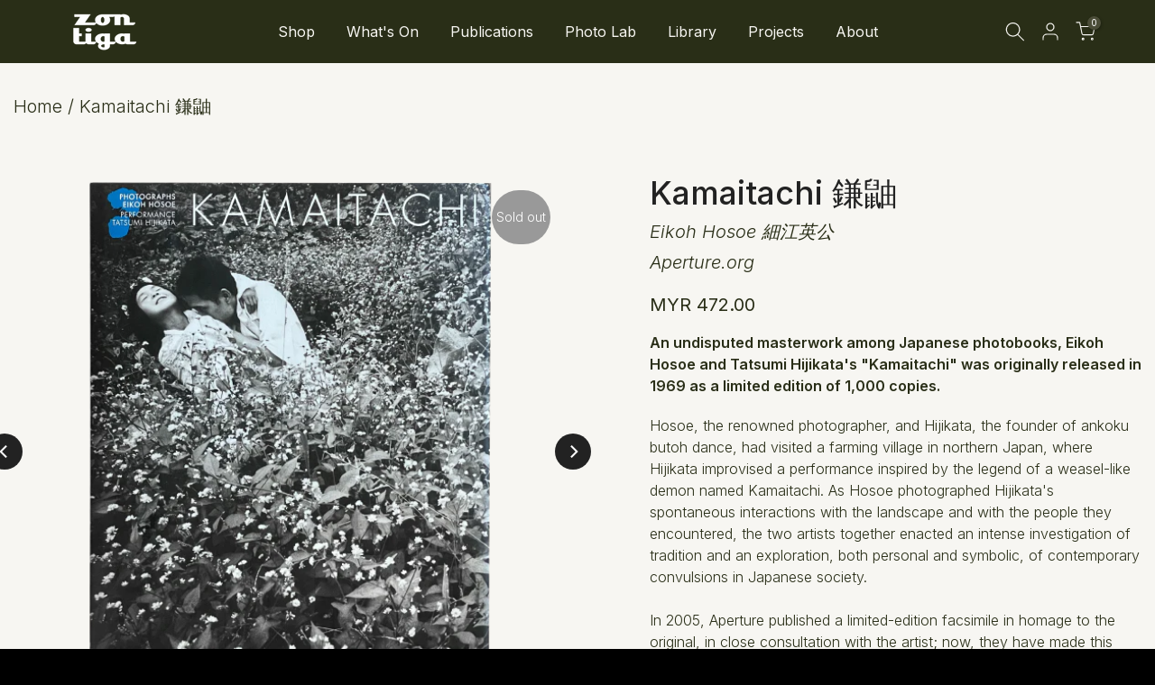

--- FILE ---
content_type: text/html; charset=utf-8
request_url: https://zontiga.com/products/kamaitachi
body_size: 48196
content:
<!doctype html><html class="t4sp-theme t4s-wrapper__custom rtl_false swatch_color_style_2 pr_border_style_1 pr_img_effect_2 enable_eff_img1_true badge_shape_1 css_for_wis_app_true shadow_round_img_false t4s-header__inline is-remove-unavai-2 t4_compare_false t4s-cart-count-0 t4s-pr-ellipsis-false
 no-js" lang="en">
  <head>
    <meta charset="utf-8">
    <meta http-equiv="X-UA-Compatible" content="IE=edge">
    <meta name="viewport" content="width=device-width, initial-scale=1, height=device-height, minimum-scale=1.0, maximum-scale=1.0">
    <meta name="theme-color" content="#f7f6f2">
    <link rel="canonical" href="https://zontiga.com/products/kamaitachi">
    <link rel="preconnect" href="https://cdn.shopify.com" crossorigin><link rel="shortcut icon" type="image/png" href="//zontiga.com/cdn/shop/files/zontiga_logo_new-04.png?v=1721296477&width=32"><link rel="apple-touch-icon-precomposed" type="image/png" sizes="152x152" href="//zontiga.com/cdn/shop/files/zontiga_logo_new-06.png?v=1721296486&width=152"><title>Kamaitachi 鎌鼬 &ndash; Zontiga</title>
    <meta name="description" content="An undisputed masterwork among Japanese photobooks, Eikoh Hosoe and Tatsumi Hijikata&#39;s &quot;Kamaitachi&quot; was originally released in 1969 as a limited edition of 1,000 copies. Hosoe, the renowned photographer, and Hijikata, the founder of ankoku butoh dance, had visited a farming village in northern Japan, where Hijikata imp"><meta name="keywords" content="Kamaitachi 鎌鼬, Zontiga, zontiga.com"/><meta name="author" content="Zontiga">

<meta property="og:site_name" content="Zontiga">
<meta property="og:url" content="https://zontiga.com/products/kamaitachi">
<meta property="og:title" content="Kamaitachi 鎌鼬">
<meta property="og:type" content="product">
<meta property="og:description" content="An undisputed masterwork among Japanese photobooks, Eikoh Hosoe and Tatsumi Hijikata&#39;s &quot;Kamaitachi&quot; was originally released in 1969 as a limited edition of 1,000 copies. Hosoe, the renowned photographer, and Hijikata, the founder of ankoku butoh dance, had visited a farming village in northern Japan, where Hijikata imp"><meta property="og:image" content="http://zontiga.com/cdn/shop/products/Kamaitachi.png?v=1615871571">
  <meta property="og:image:secure_url" content="https://zontiga.com/cdn/shop/products/Kamaitachi.png?v=1615871571">
  <meta property="og:image:width" content="600">
  <meta property="og:image:height" content="600"><meta property="og:price:amount" content="472.00">
  <meta property="og:price:currency" content="MYR"><meta name="twitter:card" content="summary_large_image">
<meta name="twitter:title" content="Kamaitachi 鎌鼬">
<meta name="twitter:description" content="An undisputed masterwork among Japanese photobooks, Eikoh Hosoe and Tatsumi Hijikata&#39;s &quot;Kamaitachi&quot; was originally released in 1969 as a limited edition of 1,000 copies. Hosoe, the renowned photographer, and Hijikata, the founder of ankoku butoh dance, had visited a farming village in northern Japan, where Hijikata imp"><script src="//zontiga.com/cdn/shop/t/58/assets/lazysizes.min.js?v=19113999703148210021765270009" async="async"></script>
    <script src="//zontiga.com/cdn/shop/t/58/assets/global.min.js?v=47808109441187416131768910472" defer="defer"></script>
    <script>window.performance && window.performance.mark && window.performance.mark('shopify.content_for_header.start');</script><meta name="google-site-verification" content="ER9Odwky27jiQ0iFARGyFMhsjcSThuegA7GcCKG60DU">
<meta id="shopify-digital-wallet" name="shopify-digital-wallet" content="/6878521/digital_wallets/dialog">
<link rel="alternate" type="application/json+oembed" href="https://zontiga.com/products/kamaitachi.oembed">
<script async="async" src="/checkouts/internal/preloads.js?locale=en-MY"></script>
<script id="shopify-features" type="application/json">{"accessToken":"7d997eed4f06a7689cff88462f57d711","betas":["rich-media-storefront-analytics"],"domain":"zontiga.com","predictiveSearch":true,"shopId":6878521,"locale":"en"}</script>
<script>var Shopify = Shopify || {};
Shopify.shop = "color-dot-com-photo-lab.myshopify.com";
Shopify.locale = "en";
Shopify.currency = {"active":"MYR","rate":"1.0"};
Shopify.country = "MY";
Shopify.theme = {"name":"Jan 2026 [Online Exclusive]","id":145523245218,"schema_name":"Zontiga 2024","schema_version":"4.3.5","theme_store_id":null,"role":"main"};
Shopify.theme.handle = "null";
Shopify.theme.style = {"id":null,"handle":null};
Shopify.cdnHost = "zontiga.com/cdn";
Shopify.routes = Shopify.routes || {};
Shopify.routes.root = "/";</script>
<script type="module">!function(o){(o.Shopify=o.Shopify||{}).modules=!0}(window);</script>
<script>!function(o){function n(){var o=[];function n(){o.push(Array.prototype.slice.apply(arguments))}return n.q=o,n}var t=o.Shopify=o.Shopify||{};t.loadFeatures=n(),t.autoloadFeatures=n()}(window);</script>
<script id="shop-js-analytics" type="application/json">{"pageType":"product"}</script>
<script defer="defer" async type="module" src="//zontiga.com/cdn/shopifycloud/shop-js/modules/v2/client.init-shop-cart-sync_BT-GjEfc.en.esm.js"></script>
<script defer="defer" async type="module" src="//zontiga.com/cdn/shopifycloud/shop-js/modules/v2/chunk.common_D58fp_Oc.esm.js"></script>
<script defer="defer" async type="module" src="//zontiga.com/cdn/shopifycloud/shop-js/modules/v2/chunk.modal_xMitdFEc.esm.js"></script>
<script type="module">
  await import("//zontiga.com/cdn/shopifycloud/shop-js/modules/v2/client.init-shop-cart-sync_BT-GjEfc.en.esm.js");
await import("//zontiga.com/cdn/shopifycloud/shop-js/modules/v2/chunk.common_D58fp_Oc.esm.js");
await import("//zontiga.com/cdn/shopifycloud/shop-js/modules/v2/chunk.modal_xMitdFEc.esm.js");

  window.Shopify.SignInWithShop?.initShopCartSync?.({"fedCMEnabled":true,"windoidEnabled":true});

</script>
<script>(function() {
  var isLoaded = false;
  function asyncLoad() {
    if (isLoaded) return;
    isLoaded = true;
    var urls = ["https:\/\/platform-api.sharethis.com\/js\/sharethis.js?shop=color-dot-com-photo-lab.myshopify.com#property=60473f3fe898f6001887136c\u0026product=inline-share-buttons\u0026ver=1636381101","https:\/\/app.supergiftoptions.com\/get_script\/d4ce76c6823211eb88423ed9f9e7abf3.js?v=727746\u0026shop=color-dot-com-photo-lab.myshopify.com","https:\/\/cdn-gp01.grabpay.com\/shopify\/js\/v1\/grab-widget-paylater.js?shop=color-dot-com-photo-lab.myshopify.com","https:\/\/cdn.nfcube.com\/7b691c212933e9b51a8e41e9e3529b44.js?shop=color-dot-com-photo-lab.myshopify.com"];
    for (var i = 0; i < urls.length; i++) {
      var s = document.createElement('script');
      s.type = 'text/javascript';
      s.async = true;
      s.src = urls[i];
      var x = document.getElementsByTagName('script')[0];
      x.parentNode.insertBefore(s, x);
    }
  };
  if(window.attachEvent) {
    window.attachEvent('onload', asyncLoad);
  } else {
    window.addEventListener('load', asyncLoad, false);
  }
})();</script>
<script id="__st">var __st={"a":6878521,"offset":28800,"reqid":"6c8673ea-86fc-4b6d-a740-81053dd8fcd4-1769403100","pageurl":"zontiga.com\/products\/kamaitachi","u":"eb12629aeee0","p":"product","rtyp":"product","rid":6536890450082};</script>
<script>window.ShopifyPaypalV4VisibilityTracking = true;</script>
<script id="captcha-bootstrap">!function(){'use strict';const t='contact',e='account',n='new_comment',o=[[t,t],['blogs',n],['comments',n],[t,'customer']],c=[[e,'customer_login'],[e,'guest_login'],[e,'recover_customer_password'],[e,'create_customer']],r=t=>t.map((([t,e])=>`form[action*='/${t}']:not([data-nocaptcha='true']) input[name='form_type'][value='${e}']`)).join(','),a=t=>()=>t?[...document.querySelectorAll(t)].map((t=>t.form)):[];function s(){const t=[...o],e=r(t);return a(e)}const i='password',u='form_key',d=['recaptcha-v3-token','g-recaptcha-response','h-captcha-response',i],f=()=>{try{return window.sessionStorage}catch{return}},m='__shopify_v',_=t=>t.elements[u];function p(t,e,n=!1){try{const o=window.sessionStorage,c=JSON.parse(o.getItem(e)),{data:r}=function(t){const{data:e,action:n}=t;return t[m]||n?{data:e,action:n}:{data:t,action:n}}(c);for(const[e,n]of Object.entries(r))t.elements[e]&&(t.elements[e].value=n);n&&o.removeItem(e)}catch(o){console.error('form repopulation failed',{error:o})}}const l='form_type',E='cptcha';function T(t){t.dataset[E]=!0}const w=window,h=w.document,L='Shopify',v='ce_forms',y='captcha';let A=!1;((t,e)=>{const n=(g='f06e6c50-85a8-45c8-87d0-21a2b65856fe',I='https://cdn.shopify.com/shopifycloud/storefront-forms-hcaptcha/ce_storefront_forms_captcha_hcaptcha.v1.5.2.iife.js',D={infoText:'Protected by hCaptcha',privacyText:'Privacy',termsText:'Terms'},(t,e,n)=>{const o=w[L][v],c=o.bindForm;if(c)return c(t,g,e,D).then(n);var r;o.q.push([[t,g,e,D],n]),r=I,A||(h.body.append(Object.assign(h.createElement('script'),{id:'captcha-provider',async:!0,src:r})),A=!0)});var g,I,D;w[L]=w[L]||{},w[L][v]=w[L][v]||{},w[L][v].q=[],w[L][y]=w[L][y]||{},w[L][y].protect=function(t,e){n(t,void 0,e),T(t)},Object.freeze(w[L][y]),function(t,e,n,w,h,L){const[v,y,A,g]=function(t,e,n){const i=e?o:[],u=t?c:[],d=[...i,...u],f=r(d),m=r(i),_=r(d.filter((([t,e])=>n.includes(e))));return[a(f),a(m),a(_),s()]}(w,h,L),I=t=>{const e=t.target;return e instanceof HTMLFormElement?e:e&&e.form},D=t=>v().includes(t);t.addEventListener('submit',(t=>{const e=I(t);if(!e)return;const n=D(e)&&!e.dataset.hcaptchaBound&&!e.dataset.recaptchaBound,o=_(e),c=g().includes(e)&&(!o||!o.value);(n||c)&&t.preventDefault(),c&&!n&&(function(t){try{if(!f())return;!function(t){const e=f();if(!e)return;const n=_(t);if(!n)return;const o=n.value;o&&e.removeItem(o)}(t);const e=Array.from(Array(32),(()=>Math.random().toString(36)[2])).join('');!function(t,e){_(t)||t.append(Object.assign(document.createElement('input'),{type:'hidden',name:u})),t.elements[u].value=e}(t,e),function(t,e){const n=f();if(!n)return;const o=[...t.querySelectorAll(`input[type='${i}']`)].map((({name:t})=>t)),c=[...d,...o],r={};for(const[a,s]of new FormData(t).entries())c.includes(a)||(r[a]=s);n.setItem(e,JSON.stringify({[m]:1,action:t.action,data:r}))}(t,e)}catch(e){console.error('failed to persist form',e)}}(e),e.submit())}));const S=(t,e)=>{t&&!t.dataset[E]&&(n(t,e.some((e=>e===t))),T(t))};for(const o of['focusin','change'])t.addEventListener(o,(t=>{const e=I(t);D(e)&&S(e,y())}));const B=e.get('form_key'),M=e.get(l),P=B&&M;t.addEventListener('DOMContentLoaded',(()=>{const t=y();if(P)for(const e of t)e.elements[l].value===M&&p(e,B);[...new Set([...A(),...v().filter((t=>'true'===t.dataset.shopifyCaptcha))])].forEach((e=>S(e,t)))}))}(h,new URLSearchParams(w.location.search),n,t,e,['guest_login'])})(!0,!0)}();</script>
<script integrity="sha256-4kQ18oKyAcykRKYeNunJcIwy7WH5gtpwJnB7kiuLZ1E=" data-source-attribution="shopify.loadfeatures" defer="defer" src="//zontiga.com/cdn/shopifycloud/storefront/assets/storefront/load_feature-a0a9edcb.js" crossorigin="anonymous"></script>
<script data-source-attribution="shopify.dynamic_checkout.dynamic.init">var Shopify=Shopify||{};Shopify.PaymentButton=Shopify.PaymentButton||{isStorefrontPortableWallets:!0,init:function(){window.Shopify.PaymentButton.init=function(){};var t=document.createElement("script");t.src="https://zontiga.com/cdn/shopifycloud/portable-wallets/latest/portable-wallets.en.js",t.type="module",document.head.appendChild(t)}};
</script>
<script data-source-attribution="shopify.dynamic_checkout.buyer_consent">
  function portableWalletsHideBuyerConsent(e){var t=document.getElementById("shopify-buyer-consent"),n=document.getElementById("shopify-subscription-policy-button");t&&n&&(t.classList.add("hidden"),t.setAttribute("aria-hidden","true"),n.removeEventListener("click",e))}function portableWalletsShowBuyerConsent(e){var t=document.getElementById("shopify-buyer-consent"),n=document.getElementById("shopify-subscription-policy-button");t&&n&&(t.classList.remove("hidden"),t.removeAttribute("aria-hidden"),n.addEventListener("click",e))}window.Shopify?.PaymentButton&&(window.Shopify.PaymentButton.hideBuyerConsent=portableWalletsHideBuyerConsent,window.Shopify.PaymentButton.showBuyerConsent=portableWalletsShowBuyerConsent);
</script>
<script data-source-attribution="shopify.dynamic_checkout.cart.bootstrap">document.addEventListener("DOMContentLoaded",(function(){function t(){return document.querySelector("shopify-accelerated-checkout-cart, shopify-accelerated-checkout")}if(t())Shopify.PaymentButton.init();else{new MutationObserver((function(e,n){t()&&(Shopify.PaymentButton.init(),n.disconnect())})).observe(document.body,{childList:!0,subtree:!0})}}));
</script>
<link id="shopify-accelerated-checkout-styles" rel="stylesheet" media="screen" href="https://zontiga.com/cdn/shopifycloud/portable-wallets/latest/accelerated-checkout-backwards-compat.css" crossorigin="anonymous">
<style id="shopify-accelerated-checkout-cart">
        #shopify-buyer-consent {
  margin-top: 1em;
  display: inline-block;
  width: 100%;
}

#shopify-buyer-consent.hidden {
  display: none;
}

#shopify-subscription-policy-button {
  background: none;
  border: none;
  padding: 0;
  text-decoration: underline;
  font-size: inherit;
  cursor: pointer;
}

#shopify-subscription-policy-button::before {
  box-shadow: none;
}

      </style>

<script>window.performance && window.performance.mark && window.performance.mark('shopify.content_for_header.end');</script>
<link rel="preconnect" href="https://fonts.googleapis.com">
    <link rel="preconnect" href="https://fonts.gstatic.com" crossorigin><link rel="stylesheet" href="https://fonts.googleapis.com/css?family=Inter:300,300i,400,400i,500,500i,600,600i,700,700i,800,800i|Kulim+Park:300,300i,400,400i,500,500i,600,600i,700,700i,800,800i&display=swap" media="print" onload="this.media='all'"><link href="//zontiga.com/cdn/shop/t/58/assets/base.css?v=153258147093170552931765270009" rel="stylesheet" type="text/css" media="all" /><style data-shopify>:root {
        
         /* CSS Variables */
        --wrapper-mw      : 1300px;
        --font-family-1   : Inter;
        --font-family-2   : Kulim Park;
        --font-family-3   : Inter;
        --font-body-family   : Inter;
        --font-heading-family: Inter;
       
        
        --t4s-success-color       : #428445;
        --t4s-success-color-rgb   : 66, 132, 69;
        --t4s-warning-color       : #e0b252;
        --t4s-warning-color-rgb   : 224, 178, 82;
        --t4s-error-color         : #EB001B;
        --t4s-error-color-rgb     : 235, 0, 27;
        --t4s-light-color         : #ffffff;
        --t4s-dark-color          : #222222;
        --t4s-highlight-color     : #ec0101;
        --t4s-tooltip-background  : #383838;
        --t4s-tooltip-color       : #f7f6f2;
        --primary-sw-color        : #292e17;
        --primary-sw-color-rgb    : 41, 46, 23;
        --border-sw-color         : #292e17;
        --secondary-sw-color      : #4b4d38;
        --primary-price-color     : #ec0101;
        --secondary-price-color   : #292e17;
        
        --t4s-body-background     : #f7f6f2;
        --text-color              : #292e17;
        --text-color-rgb          : 41, 46, 23;
        --heading-color           : #292e17;
        --accent-color            : #292e17;
        --accent-color-rgb        : 41, 46, 23;
        --accent-color-darken     : #000000;
        --accent-color-hover      : var(--accent-color-darken);
        --secondary-color         : #4b4d38;
        --secondary-color-rgb     : 75, 77, 56;
        --link-color              : #292e17;
        --link-color-hover        : #bdc289;
        --border-color            : #292e17;
        --border-color-rgb        : 41, 46, 23;
        --border-primary-color    : #292e17;
        --button-background       : #292e17;
        --button-color            : #f7f6f2;
        --button-background-hover : #292e17;
        --button-color-hover      : #fff;

        --sale-badge-background    : #ff4e00;
        --sale-badge-color         : #fff;
        --new-badge-background     : #109533;
        --new-badge-color          : #fff;
        --preorder-badge-background: #0774d7;
        --preorder-badge-color     : #fff;
        --soldout-badge-background : #999999;
        --soldout-badge-color      : #fff;
        --custom-badge-background  : #00A500;
        --custom-badge-color       : #fff;/* Shopify related variables */
        --payment-terms-background-color: ;
        
        --lz-background: #f5f1de;
        --lz-img: url("//zontiga.com/cdn/shop/t/58/assets/t4s_loader.svg?v=31326037367328321131765270009");}

    html {
      font-size: 62.5%;
      height: 100%;
    }

    body {
      margin: 0;
      overflow-x: hidden;
      font-size:16px;
      letter-spacing: 0px;
      color: var(--text-color);
      font-family: var(--font-body-family);
      line-height: 1.5;
      font-weight: 300;
      -webkit-font-smoothing: auto;
      -moz-osx-font-smoothing: auto;
    }
    /*
    @media screen and (min-width: 750px) {
      body {
        font-size: 1.6rem;
      }
    }
    */

    h1, h2, h3, h4, h5, h6, .t4s_as_title {
      color: var(--heading-color);
      font-family: var(--font-heading-family);
      line-height: 1.4;
      font-weight: 400;
      letter-spacing: 0px;
    }
    h1 { font-size: 50px }
    h2 { font-size: 36px }
    h3 { font-size: 18px }
    h4 { font-size: 18px }
    h5 { font-size: 18px }
    h6 { font-size: 15.5px }
    a,.t4s_as_link {
      /* font-family: var(--font-link-family); */
      color: var(--link-color);
    }
    a:hover,.t4s_as_link:hover {
      color: var(--link-color-hover);
    }
    button,
    input,
    optgroup,
    select,
    textarea {
      border-color: var(--border-color);
    }
    .t4s_as_button,
    button,
    input[type="button"]:not(.t4s-btn),
    input[type="reset"],
    input[type="submit"]:not(.t4s-btn) {
      font-family: var(--font-button-family);
      color: var(--button-color);
      background-color: var(--button-background);
      border-color: var(--button-background);
    }
    .t4s_as_button:hover,
    button:hover,
    input[type="button"]:not(.t4s-btn):hover, 
    input[type="reset"]:hover,
    input[type="submit"]:not(.t4s-btn):hover  {
      color: var(--button-color-hover);
      background-color: var(--button-background-hover);
      border-color: var(--button-background-hover);
    }
    
    .t4s-cp,.t4s-color-accent { color : var(--accent-color) }.t4s-ct,.t4s-color-text { color : var(--text-color) }.t4s-ch,.t4ss-color-heading { color : var(--heading-color) }.t4s-csecondary { color : var(--secondary-color) }
    
    .t4s-fnt-fm-1 {
      font-family: var(--font-family-1) !important;
    }
    .t4s-fnt-fm-2 {
      font-family: var(--font-family-2) !important;
    }
    .t4s-fnt-fm-3 {
      font-family: var(--font-family-3) !important;
    }
    .t4s-cr {
        color: var(--t4s-highlight-color);
    }
    .t4s-price__sale { color: var(--primary-price-color); }.t4s-fix-overflow.t4s-row { max-width: 100vw;margin-left: auto;margin-right: auto;}.lazyloadt4s-opt {opacity: 1 !important;transition: opacity 0s, transform 1s !important;}.t4s-d-block {display: block;}.t4s-d-none {display: none;}@media (min-width: 768px) {.t4s-d-md-block {display: block;}.t4s-d-md-none {display: none; }}@media (min-width: 1025px) {.t4s-d-lg-block {display: block;}.t4s-d-lg-none {display: none; }}@media (prefers-reduced-motion: no-preference) {
    :root {
    --duration-extra-long: .6s;
    --ease-out-slow: cubic-bezier(0, 0, .3, 1);
    --animation-slide-in: revealSlideIn var(--duration-extra-long) var(--ease-out-slow) forwards;
    --animation-fade-in: reveaFadeIn var(--duration-extra-long)  var(--ease-out-slow);
    }

    .hdt-reveal-in-view :where([hdt-reveal="fade-in"], [hdt-reveal="slide-in"]):not([animationend]) {
      opacity: .01;
    }

    .hdt-reveal-in-view [hdt-reveal="slide-in"]:not([animationend]) {
      transform: translateY(2rem);
    }

    .hdt-reveal-in-view [hdt-reveal="fade-in"]:not(.hdt-reveal--offscreen, [animationend]) {
      opacity: 1;
      animation: var(--animation-fade-in);
    }

    .hdt-reveal-in-view [hdt-reveal="slide-in"]:not(.hdt-reveal--offscreen, [animationend]) {
      animation: var(--animation-slide-in);
      animation-delay: calc(var(--animation-order, 0) * 75ms);
    }.hdt-reveal-in-view .flickityt4s:not(.flickityt4s-enabled) [hdt-reveal="fade-in"],
    .hdt-reveal-in-view .flickityt4s:not(.flickityt4s-enabled) [hdt-reveal="slide-in"] {
      animation-iteration-count: 0;
    }
    .hdt-reveal-in-view .flickityt4s.t4s-enabled:not(.flickityt4s-enabled) [hdt-reveal="fade-in"],
    .hdt-reveal-in-view .flickityt4s.t4s-enabled:not(.flickityt4s-enabled) [hdt-reveal="slide-in"] {
      animation-iteration-count: 1;
    }
    @media (min-width:768px){
      .hdt-reveal-in-view .flickityt4s.carousel-disable-md:not(.flickityt4s-enabled) [hdt-reveal="fade-in"],
      .hdt-reveal-in-view .flickityt4s.carousel-disable-md:not(.flickityt4s-enabled) [hdt-reveal="slide-in"] {
        animation-iteration-count: 1;
      }
    }

    .hdt-reveal-in-view :where([hdt-reveal="fade-in"].hdt-reveal--design-mode, [hdt-reveal="slide-in"].hdt-reveal--design-mode, [hdt-reveal]:not(.hdt-reveal--offscreen).hdt-reveal--cancel):not([animationend]) {
      opacity: 1;
      animation: none;
      transition: none;
    }

    .hdt-reveal-in-view [hdt-reveal="slide-in"]:not([animationend]).hdt-reveal--design-mode {
      transform: translateY(0);
    }

    @keyframes revealSlideIn {
      from {
        transform: translateY(2rem);
        opacity: 0.01;
      }
      to {
        transform: translateY(0);
        opacity: 1;
      }
    }

    @keyframes reveaFadeIn {
      from {
        opacity: 0.01;
      }
      to {
        opacity: 1;
      }
    }
  }</style><script>
  const isBehaviorSmooth = 'scrollBehavior' in document.documentElement.style && getComputedStyle(document.documentElement).scrollBehavior === 'smooth';
  const t4sXMLHttpRequest = window.XMLHttpRequest, documentElementT4s = document.documentElement; documentElementT4s.className = documentElementT4s.className.replace('no-js', 'js');function loadImageT4s(_this) { _this.classList.add('lazyloadt4sed')};(function() { const matchMediaHoverT4s = (window.matchMedia('(-moz-touch-enabled: 1), (hover: none)')).matches; documentElementT4s.className += ((window.CSS && window.CSS.supports('(position: sticky) or (position: -webkit-sticky)')) ? ' t4sp-sticky' : ' t4sp-no-sticky'); documentElementT4s.className += matchMediaHoverT4s ? ' t4sp-no-hover' : ' t4sp-hover'; window.onpageshow = function() { if (performance.navigation.type === 2) {document.dispatchEvent(new CustomEvent('cart:refresh'))} }; if (!matchMediaHoverT4s && window.width > 1024) { document.addEventListener('mousemove', function(evt) { documentElementT4s.classList.replace('t4sp-no-hover','t4sp-hover'); document.dispatchEvent(new CustomEvent('theme:hover')); }, {once : true} ); } }());</script><script>const RevealT4s=function(){const e="hdt-reveal",n=e+"--offscreen",t=e+"--cancel",s=e=>{const n=e.target;n.isAnimationend&&(n.setAttribute("animationend",""),n.removeEventListener("animationend",s))};function o(e,o){e.forEach((e,r)=>{const i=e.target;i.setAttribute("observed",""),e.isIntersecting?(i.isUnobserve=!0,i.classList.contains(n)&&i.classList.remove(n),o.unobserve(i)):i.isUnobserve||(i.classList.add(n),i.classList.remove(t)),i.isAnimationend=!0,i.addEventListener("animationend",s)})}return function(n=document,t=!1){const s=Array.from(n.querySelectorAll(`[${e}]:not([observed])`));if(0===s.length)return;if(t)return void s.forEach(n=>{n.classList.add(e+"--design-mode")});const r=new IntersectionObserver(o,{rootMargin:"0px 0px -50px 0px"});s.forEach(e=>r.observe(e))}}();window.matchMedia("(prefers-reduced-motion: no-preference)").matches&&(window.addEventListener("DOMContentLoaded",()=>RevealT4s()),Shopify.designMode&&(document.addEventListener("shopify:section:load",e=>RevealT4s(e.target,!0)),document.addEventListener("shopify:section:reorder",()=>RevealT4s(document,!0))));</script><link rel="stylesheet" href="//zontiga.com/cdn/shop/t/58/assets/ecomrise-colors.css?v=111603181540343972631765270009" media="print" onload="this.media='all'"><script>
var grab_widget_visiblity='0';
var grab_widget_min='10000.0';
var grab_widget_max='10000000.0';
var grab_widget_tenure='4';
var grab_widget_money_format = "\u003cspan class=money\u003eMYR {{amount}}\u003c\/span\u003e";
var grab_data_currency_code = 'MYR';
var grab_widget_current_page_type = 'product';
var grab_page_config_param =  [];
</script>



    
    <!-- Google tag (gtag.js) -->

    <script async src="https://www.googletagmanager.com/gtag/js?id=TAG_ID"></script>
    
    <script>
    
     window.dataLayer = window.dataLayer || [];
    
     function gtag(){dataLayer.push(arguments);}
    
     gtag('js', new Date());
    
     gtag('config', 'TAG_ID');
    
    </script>

   
<!-- BEGIN app block: shopify://apps/judge-me-reviews/blocks/judgeme_core/61ccd3b1-a9f2-4160-9fe9-4fec8413e5d8 --><!-- Start of Judge.me Core -->






<link rel="dns-prefetch" href="https://cdnwidget.judge.me">
<link rel="dns-prefetch" href="https://cdn.judge.me">
<link rel="dns-prefetch" href="https://cdn1.judge.me">
<link rel="dns-prefetch" href="https://api.judge.me">

<script data-cfasync='false' class='jdgm-settings-script'>window.jdgmSettings={"pagination":5,"disable_web_reviews":false,"badge_no_review_text":"No reviews","badge_n_reviews_text":"{{ n }} review/reviews","hide_badge_preview_if_no_reviews":true,"badge_hide_text":false,"enforce_center_preview_badge":false,"widget_title":"Customer Reviews","widget_open_form_text":"Write a review","widget_close_form_text":"Cancel review","widget_refresh_page_text":"Refresh page","widget_summary_text":"Based on {{ number_of_reviews }} review/reviews","widget_no_review_text":"Be the first to write a review","widget_name_field_text":"Display name","widget_verified_name_field_text":"Verified Name (public)","widget_name_placeholder_text":"Display name","widget_required_field_error_text":"This field is required.","widget_email_field_text":"Email address","widget_verified_email_field_text":"Verified Email (private, can not be edited)","widget_email_placeholder_text":"Your email address","widget_email_field_error_text":"Please enter a valid email address.","widget_rating_field_text":"Rating","widget_review_title_field_text":"Review Title","widget_review_title_placeholder_text":"Give your review a title","widget_review_body_field_text":"Review content","widget_review_body_placeholder_text":"Start writing here...","widget_pictures_field_text":"Picture/Video (optional)","widget_submit_review_text":"Submit Review","widget_submit_verified_review_text":"Submit Verified Review","widget_submit_success_msg_with_auto_publish":"Thank you! Please refresh the page in a few moments to see your review. You can remove or edit your review by logging into \u003ca href='https://judge.me/login' target='_blank' rel='nofollow noopener'\u003eJudge.me\u003c/a\u003e","widget_submit_success_msg_no_auto_publish":"Thank you! Your review will be published as soon as it is approved by the shop admin. You can remove or edit your review by logging into \u003ca href='https://judge.me/login' target='_blank' rel='nofollow noopener'\u003eJudge.me\u003c/a\u003e","widget_show_default_reviews_out_of_total_text":"Showing {{ n_reviews_shown }} out of {{ n_reviews }} reviews.","widget_show_all_link_text":"Show all","widget_show_less_link_text":"Show less","widget_author_said_text":"{{ reviewer_name }} said:","widget_days_text":"{{ n }} days ago","widget_weeks_text":"{{ n }} week/weeks ago","widget_months_text":"{{ n }} month/months ago","widget_years_text":"{{ n }} year/years ago","widget_yesterday_text":"Yesterday","widget_today_text":"Today","widget_replied_text":"\u003e\u003e {{ shop_name }} replied:","widget_read_more_text":"Read more","widget_reviewer_name_as_initial":"last_initial","widget_rating_filter_color":"#fbcd0a","widget_rating_filter_see_all_text":"See all reviews","widget_sorting_most_recent_text":"Most Recent","widget_sorting_highest_rating_text":"Highest Rating","widget_sorting_lowest_rating_text":"Lowest Rating","widget_sorting_with_pictures_text":"Only Pictures","widget_sorting_most_helpful_text":"Most Helpful","widget_open_question_form_text":"Ask a question","widget_reviews_subtab_text":"Reviews","widget_questions_subtab_text":"Questions","widget_question_label_text":"Question","widget_answer_label_text":"Answer","widget_question_placeholder_text":"Write your question here","widget_submit_question_text":"Submit Question","widget_question_submit_success_text":"Thank you for your question! We will notify you once it gets answered.","verified_badge_text":"Verified","verified_badge_bg_color":"","verified_badge_text_color":"","verified_badge_placement":"left-of-reviewer-name","widget_review_max_height":"","widget_hide_border":false,"widget_social_share":false,"widget_thumb":false,"widget_review_location_show":false,"widget_location_format":"","all_reviews_include_out_of_store_products":true,"all_reviews_out_of_store_text":"(out of store)","all_reviews_pagination":100,"all_reviews_product_name_prefix_text":"about","enable_review_pictures":true,"enable_question_anwser":false,"widget_theme":"default","review_date_format":"mm/dd/yyyy","default_sort_method":"most-recent","widget_product_reviews_subtab_text":"Product Reviews","widget_shop_reviews_subtab_text":"Shop Reviews","widget_other_products_reviews_text":"Reviews for other products","widget_store_reviews_subtab_text":"Store reviews","widget_no_store_reviews_text":"This store hasn't received any reviews yet","widget_web_restriction_product_reviews_text":"This product hasn't received any reviews yet","widget_no_items_text":"No items found","widget_show_more_text":"Show more","widget_write_a_store_review_text":"Write a Store Review","widget_other_languages_heading":"Reviews in Other Languages","widget_translate_review_text":"Translate review to {{ language }}","widget_translating_review_text":"Translating...","widget_show_original_translation_text":"Show original ({{ language }})","widget_translate_review_failed_text":"Review couldn't be translated.","widget_translate_review_retry_text":"Retry","widget_translate_review_try_again_later_text":"Try again later","show_product_url_for_grouped_product":false,"widget_sorting_pictures_first_text":"Pictures First","show_pictures_on_all_rev_page_mobile":false,"show_pictures_on_all_rev_page_desktop":false,"floating_tab_hide_mobile_install_preference":false,"floating_tab_button_name":"★ Reviews","floating_tab_title":"Let customers speak for us","floating_tab_button_color":"","floating_tab_button_background_color":"","floating_tab_url":"","floating_tab_url_enabled":false,"floating_tab_tab_style":"text","all_reviews_text_badge_text":"Customers rate us {{ shop.metafields.judgeme.all_reviews_rating | round: 1 }}/5 based on {{ shop.metafields.judgeme.all_reviews_count }} reviews.","all_reviews_text_badge_text_branded_style":"{{ shop.metafields.judgeme.all_reviews_rating | round: 1 }} out of 5 stars based on {{ shop.metafields.judgeme.all_reviews_count }} reviews","is_all_reviews_text_badge_a_link":false,"show_stars_for_all_reviews_text_badge":false,"all_reviews_text_badge_url":"","all_reviews_text_style":"branded","all_reviews_text_color_style":"judgeme_brand_color","all_reviews_text_color":"#108474","all_reviews_text_show_jm_brand":false,"featured_carousel_show_header":true,"featured_carousel_title":"Let customers speak for us","testimonials_carousel_title":"Customers are saying","videos_carousel_title":"Real customer stories","cards_carousel_title":"Customers are saying","featured_carousel_count_text":"from {{ n }} reviews","featured_carousel_add_link_to_all_reviews_page":false,"featured_carousel_url":"","featured_carousel_show_images":true,"featured_carousel_autoslide_interval":5,"featured_carousel_arrows_on_the_sides":false,"featured_carousel_height":250,"featured_carousel_width":80,"featured_carousel_image_size":0,"featured_carousel_image_height":250,"featured_carousel_arrow_color":"#eeeeee","verified_count_badge_style":"branded","verified_count_badge_orientation":"horizontal","verified_count_badge_color_style":"judgeme_brand_color","verified_count_badge_color":"#108474","is_verified_count_badge_a_link":false,"verified_count_badge_url":"","verified_count_badge_show_jm_brand":true,"widget_rating_preset_default":5,"widget_first_sub_tab":"product-reviews","widget_show_histogram":true,"widget_histogram_use_custom_color":false,"widget_pagination_use_custom_color":false,"widget_star_use_custom_color":false,"widget_verified_badge_use_custom_color":false,"widget_write_review_use_custom_color":false,"picture_reminder_submit_button":"Upload Pictures","enable_review_videos":false,"mute_video_by_default":false,"widget_sorting_videos_first_text":"Videos First","widget_review_pending_text":"Pending","featured_carousel_items_for_large_screen":3,"social_share_options_order":"Facebook,Twitter","remove_microdata_snippet":true,"disable_json_ld":false,"enable_json_ld_products":false,"preview_badge_show_question_text":false,"preview_badge_no_question_text":"No questions","preview_badge_n_question_text":"{{ number_of_questions }} question/questions","qa_badge_show_icon":false,"qa_badge_position":"same-row","remove_judgeme_branding":false,"widget_add_search_bar":false,"widget_search_bar_placeholder":"Search","widget_sorting_verified_only_text":"Verified only","featured_carousel_theme":"default","featured_carousel_show_rating":true,"featured_carousel_show_title":true,"featured_carousel_show_body":true,"featured_carousel_show_date":false,"featured_carousel_show_reviewer":true,"featured_carousel_show_product":false,"featured_carousel_header_background_color":"#108474","featured_carousel_header_text_color":"#ffffff","featured_carousel_name_product_separator":"reviewed","featured_carousel_full_star_background":"#108474","featured_carousel_empty_star_background":"#dadada","featured_carousel_vertical_theme_background":"#f9fafb","featured_carousel_verified_badge_enable":true,"featured_carousel_verified_badge_color":"#108474","featured_carousel_border_style":"round","featured_carousel_review_line_length_limit":3,"featured_carousel_more_reviews_button_text":"Read more reviews","featured_carousel_view_product_button_text":"View product","all_reviews_page_load_reviews_on":"scroll","all_reviews_page_load_more_text":"Load More Reviews","disable_fb_tab_reviews":false,"enable_ajax_cdn_cache":false,"widget_advanced_speed_features":5,"widget_public_name_text":"displayed publicly like","default_reviewer_name":"John Smith","default_reviewer_name_has_non_latin":true,"widget_reviewer_anonymous":"Anonymous","medals_widget_title":"Judge.me Review Medals","medals_widget_background_color":"#f9fafb","medals_widget_position":"footer_all_pages","medals_widget_border_color":"#f9fafb","medals_widget_verified_text_position":"left","medals_widget_use_monochromatic_version":false,"medals_widget_elements_color":"#108474","show_reviewer_avatar":true,"widget_invalid_yt_video_url_error_text":"Not a YouTube video URL","widget_max_length_field_error_text":"Please enter no more than {0} characters.","widget_show_country_flag":false,"widget_show_collected_via_shop_app":true,"widget_verified_by_shop_badge_style":"light","widget_verified_by_shop_text":"Verified by Shop","widget_show_photo_gallery":false,"widget_load_with_code_splitting":true,"widget_ugc_install_preference":false,"widget_ugc_title":"Made by us, Shared by you","widget_ugc_subtitle":"Tag us to see your picture featured in our page","widget_ugc_arrows_color":"#ffffff","widget_ugc_primary_button_text":"Buy Now","widget_ugc_primary_button_background_color":"#108474","widget_ugc_primary_button_text_color":"#ffffff","widget_ugc_primary_button_border_width":"0","widget_ugc_primary_button_border_style":"none","widget_ugc_primary_button_border_color":"#108474","widget_ugc_primary_button_border_radius":"25","widget_ugc_secondary_button_text":"Load More","widget_ugc_secondary_button_background_color":"#ffffff","widget_ugc_secondary_button_text_color":"#108474","widget_ugc_secondary_button_border_width":"2","widget_ugc_secondary_button_border_style":"solid","widget_ugc_secondary_button_border_color":"#108474","widget_ugc_secondary_button_border_radius":"25","widget_ugc_reviews_button_text":"View Reviews","widget_ugc_reviews_button_background_color":"#ffffff","widget_ugc_reviews_button_text_color":"#108474","widget_ugc_reviews_button_border_width":"2","widget_ugc_reviews_button_border_style":"solid","widget_ugc_reviews_button_border_color":"#108474","widget_ugc_reviews_button_border_radius":"25","widget_ugc_reviews_button_link_to":"judgeme-reviews-page","widget_ugc_show_post_date":true,"widget_ugc_max_width":"800","widget_rating_metafield_value_type":true,"widget_primary_color":"#108474","widget_enable_secondary_color":false,"widget_secondary_color":"#edf5f5","widget_summary_average_rating_text":"{{ average_rating }} out of 5","widget_media_grid_title":"Customer photos \u0026 videos","widget_media_grid_see_more_text":"See more","widget_round_style":false,"widget_show_product_medals":false,"widget_verified_by_judgeme_text":"Verified by Judge.me","widget_show_store_medals":true,"widget_verified_by_judgeme_text_in_store_medals":"Verified by Judge.me","widget_media_field_exceed_quantity_message":"Sorry, we can only accept {{ max_media }} for one review.","widget_media_field_exceed_limit_message":"{{ file_name }} is too large, please select a {{ media_type }} less than {{ size_limit }}MB.","widget_review_submitted_text":"Review Submitted!","widget_question_submitted_text":"Question Submitted!","widget_close_form_text_question":"Cancel","widget_write_your_answer_here_text":"Write your answer here","widget_enabled_branded_link":true,"widget_show_collected_by_judgeme":false,"widget_reviewer_name_color":"","widget_write_review_text_color":"","widget_write_review_bg_color":"","widget_collected_by_judgeme_text":"collected by Judge.me","widget_pagination_type":"standard","widget_load_more_text":"Load More","widget_load_more_color":"#108474","widget_full_review_text":"Full Review","widget_read_more_reviews_text":"Read More Reviews","widget_read_questions_text":"Read Questions","widget_questions_and_answers_text":"Questions \u0026 Answers","widget_verified_by_text":"Verified by","widget_verified_text":"Verified","widget_number_of_reviews_text":"{{ number_of_reviews }} reviews","widget_back_button_text":"Back","widget_next_button_text":"Next","widget_custom_forms_filter_button":"Filters","custom_forms_style":"horizontal","widget_show_review_information":false,"how_reviews_are_collected":"How reviews are collected?","widget_show_review_keywords":false,"widget_gdpr_statement":"How we use your data: We'll only contact you about the review you left, and only if necessary. By submitting your review, you agree to Judge.me's \u003ca href='https://judge.me/terms' target='_blank' rel='nofollow noopener'\u003eterms\u003c/a\u003e, \u003ca href='https://judge.me/privacy' target='_blank' rel='nofollow noopener'\u003eprivacy\u003c/a\u003e and \u003ca href='https://judge.me/content-policy' target='_blank' rel='nofollow noopener'\u003econtent\u003c/a\u003e policies.","widget_multilingual_sorting_enabled":false,"widget_translate_review_content_enabled":false,"widget_translate_review_content_method":"manual","popup_widget_review_selection":"automatically_with_pictures","popup_widget_round_border_style":true,"popup_widget_show_title":true,"popup_widget_show_body":true,"popup_widget_show_reviewer":false,"popup_widget_show_product":true,"popup_widget_show_pictures":true,"popup_widget_use_review_picture":true,"popup_widget_show_on_home_page":true,"popup_widget_show_on_product_page":true,"popup_widget_show_on_collection_page":true,"popup_widget_show_on_cart_page":true,"popup_widget_position":"bottom_left","popup_widget_first_review_delay":5,"popup_widget_duration":5,"popup_widget_interval":5,"popup_widget_review_count":5,"popup_widget_hide_on_mobile":true,"review_snippet_widget_round_border_style":true,"review_snippet_widget_card_color":"#FFFFFF","review_snippet_widget_slider_arrows_background_color":"#FFFFFF","review_snippet_widget_slider_arrows_color":"#000000","review_snippet_widget_star_color":"#108474","show_product_variant":false,"all_reviews_product_variant_label_text":"Variant: ","widget_show_verified_branding":true,"widget_ai_summary_title":"Customers say","widget_ai_summary_disclaimer":"AI-powered review summary based on recent customer reviews","widget_show_ai_summary":false,"widget_show_ai_summary_bg":false,"widget_show_review_title_input":false,"redirect_reviewers_invited_via_email":"external_form","request_store_review_after_product_review":true,"request_review_other_products_in_order":false,"review_form_color_scheme":"default","review_form_corner_style":"square","review_form_star_color":{},"review_form_text_color":"#333333","review_form_background_color":"#ffffff","review_form_field_background_color":"#fafafa","review_form_button_color":{},"review_form_button_text_color":"#ffffff","review_form_modal_overlay_color":"#000000","review_content_screen_title_text":"How would you rate this product?","review_content_introduction_text":"We would love it if you would share a bit about your experience.","store_review_form_title_text":"How would you rate this store?","store_review_form_introduction_text":"We would love it if you would share a bit about your experience.","show_review_guidance_text":true,"one_star_review_guidance_text":"Poor","five_star_review_guidance_text":"Great","customer_information_screen_title_text":"About you","customer_information_introduction_text":"Please tell us more about you.","custom_questions_screen_title_text":"Your experience in more detail","custom_questions_introduction_text":"Here are a few questions to help us understand more about your experience.","review_submitted_screen_title_text":"Thanks for your review!","review_submitted_screen_thank_you_text":"We are processing it and it will appear on the store soon.","review_submitted_screen_email_verification_text":"Please confirm your email by clicking the link we just sent you. This helps us keep reviews authentic.","review_submitted_request_store_review_text":"Would you like to share your experience of shopping with us?","review_submitted_review_other_products_text":"Would you like to review these products?","store_review_screen_title_text":"Would you like to share your experience of shopping with us?","store_review_introduction_text":"We value your feedback and use it to improve. Please share any thoughts or suggestions you have.","reviewer_media_screen_title_picture_text":"Share a picture","reviewer_media_introduction_picture_text":"Upload a photo to support your review.","reviewer_media_screen_title_video_text":"Share a video","reviewer_media_introduction_video_text":"Upload a video to support your review.","reviewer_media_screen_title_picture_or_video_text":"Share a picture or video","reviewer_media_introduction_picture_or_video_text":"Upload a photo or video to support your review.","reviewer_media_youtube_url_text":"Paste your Youtube URL here","advanced_settings_next_step_button_text":"Next","advanced_settings_close_review_button_text":"Close","modal_write_review_flow":true,"write_review_flow_required_text":"Required","write_review_flow_privacy_message_text":"We respect your privacy.","write_review_flow_anonymous_text":"Post review as anonymous","write_review_flow_visibility_text":"This won't be visible to other customers.","write_review_flow_multiple_selection_help_text":"Select as many as you like","write_review_flow_single_selection_help_text":"Select one option","write_review_flow_required_field_error_text":"This field is required","write_review_flow_invalid_email_error_text":"Please enter a valid email address","write_review_flow_max_length_error_text":"Max. {{ max_length }} characters.","write_review_flow_media_upload_text":"\u003cb\u003eClick to upload\u003c/b\u003e or drag and drop","write_review_flow_gdpr_statement":"We'll only contact you about your review if necessary. By submitting your review, you agree to our \u003ca href='https://judge.me/terms' target='_blank' rel='nofollow noopener'\u003eterms and conditions\u003c/a\u003e and \u003ca href='https://judge.me/privacy' target='_blank' rel='nofollow noopener'\u003eprivacy policy\u003c/a\u003e.","rating_only_reviews_enabled":false,"show_negative_reviews_help_screen":false,"new_review_flow_help_screen_rating_threshold":3,"negative_review_resolution_screen_title_text":"Tell us more","negative_review_resolution_text":"Your experience matters to us. If there were issues with your purchase, we're here to help. Feel free to reach out to us, we'd love the opportunity to make things right.","negative_review_resolution_button_text":"Contact us","negative_review_resolution_proceed_with_review_text":"Leave a review","negative_review_resolution_subject":"Issue with purchase from {{ shop_name }}.{{ order_name }}","preview_badge_collection_page_install_status":false,"widget_review_custom_css":"","preview_badge_custom_css":"","preview_badge_stars_count":"5-stars","featured_carousel_custom_css":"","floating_tab_custom_css":"","all_reviews_widget_custom_css":"","medals_widget_custom_css":"","verified_badge_custom_css":"","all_reviews_text_custom_css":"","transparency_badges_collected_via_store_invite":false,"transparency_badges_from_another_provider":false,"transparency_badges_collected_from_store_visitor":false,"transparency_badges_collected_by_verified_review_provider":false,"transparency_badges_earned_reward":false,"transparency_badges_collected_via_store_invite_text":"Review collected via store invitation","transparency_badges_from_another_provider_text":"Review collected from another provider","transparency_badges_collected_from_store_visitor_text":"Review collected from a store visitor","transparency_badges_written_in_google_text":"Review written in Google","transparency_badges_written_in_etsy_text":"Review written in Etsy","transparency_badges_written_in_shop_app_text":"Review written in Shop App","transparency_badges_earned_reward_text":"Review earned a reward for future purchase","product_review_widget_per_page":10,"widget_store_review_label_text":"Review about the store","checkout_comment_extension_title_on_product_page":"Customer Comments","checkout_comment_extension_num_latest_comment_show":5,"checkout_comment_extension_format":"name_and_timestamp","checkout_comment_customer_name":"last_initial","checkout_comment_comment_notification":true,"preview_badge_collection_page_install_preference":false,"preview_badge_home_page_install_preference":false,"preview_badge_product_page_install_preference":false,"review_widget_install_preference":"","review_carousel_install_preference":false,"floating_reviews_tab_install_preference":"none","verified_reviews_count_badge_install_preference":false,"all_reviews_text_install_preference":false,"review_widget_best_location":false,"judgeme_medals_install_preference":false,"review_widget_revamp_enabled":true,"review_widget_qna_enabled":false,"review_widget_revamp_dual_publish_end_date":"2026-02-03T08:50:10.000+00:00","review_widget_header_theme":"minimal","review_widget_widget_title_enabled":true,"review_widget_header_text_size":"medium","review_widget_header_text_weight":"regular","review_widget_average_rating_style":"compact","review_widget_bar_chart_enabled":true,"review_widget_bar_chart_type":"numbers","review_widget_bar_chart_style":"standard","review_widget_expanded_media_gallery_enabled":false,"review_widget_reviews_section_theme":"cards","review_widget_image_style":"thumbnails","review_widget_review_image_ratio":"square","review_widget_stars_size":"medium","review_widget_verified_badge":"standard_text","review_widget_review_title_text_size":"medium","review_widget_review_text_size":"medium","review_widget_review_text_length":"medium","review_widget_number_of_columns_desktop":3,"review_widget_carousel_transition_speed":5,"review_widget_custom_questions_answers_display":"always","review_widget_star_and_histogram_color":"#E5A422","review_widget_button_color":"#E5A422","review_widget_button_text_color":"#FFFFFF","review_widget_text_color":"#000000","review_widget_lighter_text_color":"#7B7B7B","review_widget_corner_styling":"soft","review_widget_review_word_singular":"review","review_widget_review_word_plural":"reviews","review_widget_voting_label":"Helpful?","review_widget_shop_reply_label":"Reply from {{ shop_name }}:","review_widget_filters_title":"Filters","qna_widget_question_word_singular":"Question","qna_widget_question_word_plural":"Questions","qna_widget_answer_reply_label":"Answer from {{ answerer_name }}:","qna_content_screen_title_text":"Ask a question about this product","qna_widget_question_required_field_error_text":"Please enter your question.","qna_widget_flow_gdpr_statement":"We'll only contact you about your question if necessary. By submitting your question, you agree to our \u003ca href='https://judge.me/terms' target='_blank' rel='nofollow noopener'\u003eterms and conditions\u003c/a\u003e and \u003ca href='https://judge.me/privacy' target='_blank' rel='nofollow noopener'\u003eprivacy policy\u003c/a\u003e.","qna_widget_question_submitted_text":"Thanks for your question!","qna_widget_close_form_text_question":"Close","qna_widget_question_submit_success_text":"We’ll notify you by email when your question is answered.","all_reviews_widget_v2025_enabled":false,"all_reviews_widget_v2025_header_theme":"default","all_reviews_widget_v2025_widget_title_enabled":true,"all_reviews_widget_v2025_header_text_size":"medium","all_reviews_widget_v2025_header_text_weight":"regular","all_reviews_widget_v2025_average_rating_style":"compact","all_reviews_widget_v2025_bar_chart_enabled":true,"all_reviews_widget_v2025_bar_chart_type":"numbers","all_reviews_widget_v2025_bar_chart_style":"standard","all_reviews_widget_v2025_expanded_media_gallery_enabled":false,"all_reviews_widget_v2025_show_store_medals":true,"all_reviews_widget_v2025_show_photo_gallery":true,"all_reviews_widget_v2025_show_review_keywords":false,"all_reviews_widget_v2025_show_ai_summary":false,"all_reviews_widget_v2025_show_ai_summary_bg":false,"all_reviews_widget_v2025_add_search_bar":false,"all_reviews_widget_v2025_default_sort_method":"most-recent","all_reviews_widget_v2025_reviews_per_page":10,"all_reviews_widget_v2025_reviews_section_theme":"default","all_reviews_widget_v2025_image_style":"thumbnails","all_reviews_widget_v2025_review_image_ratio":"square","all_reviews_widget_v2025_stars_size":"medium","all_reviews_widget_v2025_verified_badge":"bold_badge","all_reviews_widget_v2025_review_title_text_size":"medium","all_reviews_widget_v2025_review_text_size":"medium","all_reviews_widget_v2025_review_text_length":"medium","all_reviews_widget_v2025_number_of_columns_desktop":3,"all_reviews_widget_v2025_carousel_transition_speed":5,"all_reviews_widget_v2025_custom_questions_answers_display":"always","all_reviews_widget_v2025_show_product_variant":false,"all_reviews_widget_v2025_show_reviewer_avatar":true,"all_reviews_widget_v2025_reviewer_name_as_initial":"","all_reviews_widget_v2025_review_location_show":false,"all_reviews_widget_v2025_location_format":"","all_reviews_widget_v2025_show_country_flag":false,"all_reviews_widget_v2025_verified_by_shop_badge_style":"light","all_reviews_widget_v2025_social_share":false,"all_reviews_widget_v2025_social_share_options_order":"Facebook,Twitter,LinkedIn,Pinterest","all_reviews_widget_v2025_pagination_type":"standard","all_reviews_widget_v2025_button_text_color":"#FFFFFF","all_reviews_widget_v2025_text_color":"#000000","all_reviews_widget_v2025_lighter_text_color":"#7B7B7B","all_reviews_widget_v2025_corner_styling":"soft","all_reviews_widget_v2025_title":"Customer reviews","all_reviews_widget_v2025_ai_summary_title":"Customers say about this store","all_reviews_widget_v2025_no_review_text":"Be the first to write a review","platform":"shopify","branding_url":"https://app.judge.me/reviews","branding_text":"Powered by Judge.me","locale":"en","reply_name":"Zontiga","widget_version":"3.0","footer":true,"autopublish":true,"review_dates":true,"enable_custom_form":false,"shop_locale":"en","enable_multi_locales_translations":false,"show_review_title_input":false,"review_verification_email_status":"always","can_be_branded":false,"reply_name_text":"Zontiga"};</script> <style class='jdgm-settings-style'>.jdgm-xx{left:0}:root{--jdgm-primary-color: #108474;--jdgm-secondary-color: rgba(16,132,116,0.1);--jdgm-star-color: #108474;--jdgm-write-review-text-color: white;--jdgm-write-review-bg-color: #108474;--jdgm-paginate-color: #108474;--jdgm-border-radius: 0;--jdgm-reviewer-name-color: #108474}.jdgm-histogram__bar-content{background-color:#108474}.jdgm-rev[data-verified-buyer=true] .jdgm-rev__icon.jdgm-rev__icon:after,.jdgm-rev__buyer-badge.jdgm-rev__buyer-badge{color:white;background-color:#108474}.jdgm-review-widget--small .jdgm-gallery.jdgm-gallery .jdgm-gallery__thumbnail-link:nth-child(8) .jdgm-gallery__thumbnail-wrapper.jdgm-gallery__thumbnail-wrapper:before{content:"See more"}@media only screen and (min-width: 768px){.jdgm-gallery.jdgm-gallery .jdgm-gallery__thumbnail-link:nth-child(8) .jdgm-gallery__thumbnail-wrapper.jdgm-gallery__thumbnail-wrapper:before{content:"See more"}}.jdgm-prev-badge[data-average-rating='0.00']{display:none !important}.jdgm-author-fullname{display:none !important}.jdgm-author-all-initials{display:none !important}.jdgm-rev-widg__title{visibility:hidden}.jdgm-rev-widg__summary-text{visibility:hidden}.jdgm-prev-badge__text{visibility:hidden}.jdgm-rev__prod-link-prefix:before{content:'about'}.jdgm-rev__variant-label:before{content:'Variant: '}.jdgm-rev__out-of-store-text:before{content:'(out of store)'}@media only screen and (min-width: 768px){.jdgm-rev__pics .jdgm-rev_all-rev-page-picture-separator,.jdgm-rev__pics .jdgm-rev__product-picture{display:none}}@media only screen and (max-width: 768px){.jdgm-rev__pics .jdgm-rev_all-rev-page-picture-separator,.jdgm-rev__pics .jdgm-rev__product-picture{display:none}}.jdgm-preview-badge[data-template="product"]{display:none !important}.jdgm-preview-badge[data-template="collection"]{display:none !important}.jdgm-preview-badge[data-template="index"]{display:none !important}.jdgm-review-widget[data-from-snippet="true"]{display:none !important}.jdgm-verified-count-badget[data-from-snippet="true"]{display:none !important}.jdgm-carousel-wrapper[data-from-snippet="true"]{display:none !important}.jdgm-all-reviews-text[data-from-snippet="true"]{display:none !important}.jdgm-medals-section[data-from-snippet="true"]{display:none !important}.jdgm-ugc-media-wrapper[data-from-snippet="true"]{display:none !important}.jdgm-rev__transparency-badge[data-badge-type="review_collected_via_store_invitation"]{display:none !important}.jdgm-rev__transparency-badge[data-badge-type="review_collected_from_another_provider"]{display:none !important}.jdgm-rev__transparency-badge[data-badge-type="review_collected_from_store_visitor"]{display:none !important}.jdgm-rev__transparency-badge[data-badge-type="review_written_in_etsy"]{display:none !important}.jdgm-rev__transparency-badge[data-badge-type="review_written_in_google_business"]{display:none !important}.jdgm-rev__transparency-badge[data-badge-type="review_written_in_shop_app"]{display:none !important}.jdgm-rev__transparency-badge[data-badge-type="review_earned_for_future_purchase"]{display:none !important}.jdgm-review-snippet-widget .jdgm-rev-snippet-widget__cards-container .jdgm-rev-snippet-card{border-radius:8px;background:#fff}.jdgm-review-snippet-widget .jdgm-rev-snippet-widget__cards-container .jdgm-rev-snippet-card__rev-rating .jdgm-star{color:#108474}.jdgm-review-snippet-widget .jdgm-rev-snippet-widget__prev-btn,.jdgm-review-snippet-widget .jdgm-rev-snippet-widget__next-btn{border-radius:50%;background:#fff}.jdgm-review-snippet-widget .jdgm-rev-snippet-widget__prev-btn>svg,.jdgm-review-snippet-widget .jdgm-rev-snippet-widget__next-btn>svg{fill:#000}.jdgm-full-rev-modal.rev-snippet-widget .jm-mfp-container .jm-mfp-content,.jdgm-full-rev-modal.rev-snippet-widget .jm-mfp-container .jdgm-full-rev__icon,.jdgm-full-rev-modal.rev-snippet-widget .jm-mfp-container .jdgm-full-rev__pic-img,.jdgm-full-rev-modal.rev-snippet-widget .jm-mfp-container .jdgm-full-rev__reply{border-radius:8px}.jdgm-full-rev-modal.rev-snippet-widget .jm-mfp-container .jdgm-full-rev[data-verified-buyer="true"] .jdgm-full-rev__icon::after{border-radius:8px}.jdgm-full-rev-modal.rev-snippet-widget .jm-mfp-container .jdgm-full-rev .jdgm-rev__buyer-badge{border-radius:calc( 8px / 2 )}.jdgm-full-rev-modal.rev-snippet-widget .jm-mfp-container .jdgm-full-rev .jdgm-full-rev__replier::before{content:'Zontiga'}.jdgm-full-rev-modal.rev-snippet-widget .jm-mfp-container .jdgm-full-rev .jdgm-full-rev__product-button{border-radius:calc( 8px * 6 )}
</style> <style class='jdgm-settings-style'></style>

  
  
  
  <style class='jdgm-miracle-styles'>
  @-webkit-keyframes jdgm-spin{0%{-webkit-transform:rotate(0deg);-ms-transform:rotate(0deg);transform:rotate(0deg)}100%{-webkit-transform:rotate(359deg);-ms-transform:rotate(359deg);transform:rotate(359deg)}}@keyframes jdgm-spin{0%{-webkit-transform:rotate(0deg);-ms-transform:rotate(0deg);transform:rotate(0deg)}100%{-webkit-transform:rotate(359deg);-ms-transform:rotate(359deg);transform:rotate(359deg)}}@font-face{font-family:'JudgemeStar';src:url("[data-uri]") format("woff");font-weight:normal;font-style:normal}.jdgm-star{font-family:'JudgemeStar';display:inline !important;text-decoration:none !important;padding:0 4px 0 0 !important;margin:0 !important;font-weight:bold;opacity:1;-webkit-font-smoothing:antialiased;-moz-osx-font-smoothing:grayscale}.jdgm-star:hover{opacity:1}.jdgm-star:last-of-type{padding:0 !important}.jdgm-star.jdgm--on:before{content:"\e000"}.jdgm-star.jdgm--off:before{content:"\e001"}.jdgm-star.jdgm--half:before{content:"\e002"}.jdgm-widget *{margin:0;line-height:1.4;-webkit-box-sizing:border-box;-moz-box-sizing:border-box;box-sizing:border-box;-webkit-overflow-scrolling:touch}.jdgm-hidden{display:none !important;visibility:hidden !important}.jdgm-temp-hidden{display:none}.jdgm-spinner{width:40px;height:40px;margin:auto;border-radius:50%;border-top:2px solid #eee;border-right:2px solid #eee;border-bottom:2px solid #eee;border-left:2px solid #ccc;-webkit-animation:jdgm-spin 0.8s infinite linear;animation:jdgm-spin 0.8s infinite linear}.jdgm-spinner:empty{display:block}.jdgm-prev-badge{display:block !important}

</style>


  
  
   


<script data-cfasync='false' class='jdgm-script'>
!function(e){window.jdgm=window.jdgm||{},jdgm.CDN_HOST="https://cdnwidget.judge.me/",jdgm.CDN_HOST_ALT="https://cdn2.judge.me/cdn/widget_frontend/",jdgm.API_HOST="https://api.judge.me/",jdgm.CDN_BASE_URL="https://cdn.shopify.com/extensions/019beb2a-7cf9-7238-9765-11a892117c03/judgeme-extensions-316/assets/",
jdgm.docReady=function(d){(e.attachEvent?"complete"===e.readyState:"loading"!==e.readyState)?
setTimeout(d,0):e.addEventListener("DOMContentLoaded",d)},jdgm.loadCSS=function(d,t,o,a){
!o&&jdgm.loadCSS.requestedUrls.indexOf(d)>=0||(jdgm.loadCSS.requestedUrls.push(d),
(a=e.createElement("link")).rel="stylesheet",a.class="jdgm-stylesheet",a.media="nope!",
a.href=d,a.onload=function(){this.media="all",t&&setTimeout(t)},e.body.appendChild(a))},
jdgm.loadCSS.requestedUrls=[],jdgm.loadJS=function(e,d){var t=new XMLHttpRequest;
t.onreadystatechange=function(){4===t.readyState&&(Function(t.response)(),d&&d(t.response))},
t.open("GET",e),t.onerror=function(){if(e.indexOf(jdgm.CDN_HOST)===0&&jdgm.CDN_HOST_ALT!==jdgm.CDN_HOST){var f=e.replace(jdgm.CDN_HOST,jdgm.CDN_HOST_ALT);jdgm.loadJS(f,d)}},t.send()},jdgm.docReady((function(){(window.jdgmLoadCSS||e.querySelectorAll(
".jdgm-widget, .jdgm-all-reviews-page").length>0)&&(jdgmSettings.widget_load_with_code_splitting?
parseFloat(jdgmSettings.widget_version)>=3?jdgm.loadCSS(jdgm.CDN_HOST+"widget_v3/base.css"):
jdgm.loadCSS(jdgm.CDN_HOST+"widget/base.css"):jdgm.loadCSS(jdgm.CDN_HOST+"shopify_v2.css"),
jdgm.loadJS(jdgm.CDN_HOST+"loa"+"der.js"))}))}(document);
</script>
<noscript><link rel="stylesheet" type="text/css" media="all" href="https://cdnwidget.judge.me/shopify_v2.css"></noscript>

<!-- BEGIN app snippet: theme_fix_tags --><script>
  (function() {
    var jdgmThemeFixes = null;
    if (!jdgmThemeFixes) return;
    var thisThemeFix = jdgmThemeFixes[Shopify.theme.id];
    if (!thisThemeFix) return;

    if (thisThemeFix.html) {
      document.addEventListener("DOMContentLoaded", function() {
        var htmlDiv = document.createElement('div');
        htmlDiv.classList.add('jdgm-theme-fix-html');
        htmlDiv.innerHTML = thisThemeFix.html;
        document.body.append(htmlDiv);
      });
    };

    if (thisThemeFix.css) {
      var styleTag = document.createElement('style');
      styleTag.classList.add('jdgm-theme-fix-style');
      styleTag.innerHTML = thisThemeFix.css;
      document.head.append(styleTag);
    };

    if (thisThemeFix.js) {
      var scriptTag = document.createElement('script');
      scriptTag.classList.add('jdgm-theme-fix-script');
      scriptTag.innerHTML = thisThemeFix.js;
      document.head.append(scriptTag);
    };
  })();
</script>
<!-- END app snippet -->
<!-- End of Judge.me Core -->



<!-- END app block --><!-- BEGIN app block: shopify://apps/instafeed/blocks/head-block/c447db20-095d-4a10-9725-b5977662c9d5 --><link rel="preconnect" href="https://cdn.nfcube.com/">
<link rel="preconnect" href="https://scontent.cdninstagram.com/">






<!-- END app block --><!-- BEGIN app block: shopify://apps/xo-gallery/blocks/xo-gallery-seo/e61dfbaa-1a75-4e4e-bffc-324f17325251 --><!-- XO Gallery SEO -->

<!-- End: XO Gallery SEO -->


<!-- END app block --><!-- BEGIN app block: shopify://apps/super-gift-options/blocks/app-embed/d9b137c5-9d50-4342-a6ed-bbb1ebfb63ce -->
<script async src="https://app.supergiftoptions.com/get_script/?shop_url=color-dot-com-photo-lab.myshopify.com"></script>


<!-- END app block --><script src="https://cdn.shopify.com/extensions/019beb2a-7cf9-7238-9765-11a892117c03/judgeme-extensions-316/assets/loader.js" type="text/javascript" defer="defer"></script>
<script src="https://cdn.shopify.com/extensions/019b0ca3-aa13-7aa2-a0b4-6cb667a1f6f7/essential-countdown-timer-55/assets/countdown_timer_essential_apps.min.js" type="text/javascript" defer="defer"></script>
<link href="https://monorail-edge.shopifysvc.com" rel="dns-prefetch">
<script>(function(){if ("sendBeacon" in navigator && "performance" in window) {try {var session_token_from_headers = performance.getEntriesByType('navigation')[0].serverTiming.find(x => x.name == '_s').description;} catch {var session_token_from_headers = undefined;}var session_cookie_matches = document.cookie.match(/_shopify_s=([^;]*)/);var session_token_from_cookie = session_cookie_matches && session_cookie_matches.length === 2 ? session_cookie_matches[1] : "";var session_token = session_token_from_headers || session_token_from_cookie || "";function handle_abandonment_event(e) {var entries = performance.getEntries().filter(function(entry) {return /monorail-edge.shopifysvc.com/.test(entry.name);});if (!window.abandonment_tracked && entries.length === 0) {window.abandonment_tracked = true;var currentMs = Date.now();var navigation_start = performance.timing.navigationStart;var payload = {shop_id: 6878521,url: window.location.href,navigation_start,duration: currentMs - navigation_start,session_token,page_type: "product"};window.navigator.sendBeacon("https://monorail-edge.shopifysvc.com/v1/produce", JSON.stringify({schema_id: "online_store_buyer_site_abandonment/1.1",payload: payload,metadata: {event_created_at_ms: currentMs,event_sent_at_ms: currentMs}}));}}window.addEventListener('pagehide', handle_abandonment_event);}}());</script>
<script id="web-pixels-manager-setup">(function e(e,d,r,n,o){if(void 0===o&&(o={}),!Boolean(null===(a=null===(i=window.Shopify)||void 0===i?void 0:i.analytics)||void 0===a?void 0:a.replayQueue)){var i,a;window.Shopify=window.Shopify||{};var t=window.Shopify;t.analytics=t.analytics||{};var s=t.analytics;s.replayQueue=[],s.publish=function(e,d,r){return s.replayQueue.push([e,d,r]),!0};try{self.performance.mark("wpm:start")}catch(e){}var l=function(){var e={modern:/Edge?\/(1{2}[4-9]|1[2-9]\d|[2-9]\d{2}|\d{4,})\.\d+(\.\d+|)|Firefox\/(1{2}[4-9]|1[2-9]\d|[2-9]\d{2}|\d{4,})\.\d+(\.\d+|)|Chrom(ium|e)\/(9{2}|\d{3,})\.\d+(\.\d+|)|(Maci|X1{2}).+ Version\/(15\.\d+|(1[6-9]|[2-9]\d|\d{3,})\.\d+)([,.]\d+|)( \(\w+\)|)( Mobile\/\w+|) Safari\/|Chrome.+OPR\/(9{2}|\d{3,})\.\d+\.\d+|(CPU[ +]OS|iPhone[ +]OS|CPU[ +]iPhone|CPU IPhone OS|CPU iPad OS)[ +]+(15[._]\d+|(1[6-9]|[2-9]\d|\d{3,})[._]\d+)([._]\d+|)|Android:?[ /-](13[3-9]|1[4-9]\d|[2-9]\d{2}|\d{4,})(\.\d+|)(\.\d+|)|Android.+Firefox\/(13[5-9]|1[4-9]\d|[2-9]\d{2}|\d{4,})\.\d+(\.\d+|)|Android.+Chrom(ium|e)\/(13[3-9]|1[4-9]\d|[2-9]\d{2}|\d{4,})\.\d+(\.\d+|)|SamsungBrowser\/([2-9]\d|\d{3,})\.\d+/,legacy:/Edge?\/(1[6-9]|[2-9]\d|\d{3,})\.\d+(\.\d+|)|Firefox\/(5[4-9]|[6-9]\d|\d{3,})\.\d+(\.\d+|)|Chrom(ium|e)\/(5[1-9]|[6-9]\d|\d{3,})\.\d+(\.\d+|)([\d.]+$|.*Safari\/(?![\d.]+ Edge\/[\d.]+$))|(Maci|X1{2}).+ Version\/(10\.\d+|(1[1-9]|[2-9]\d|\d{3,})\.\d+)([,.]\d+|)( \(\w+\)|)( Mobile\/\w+|) Safari\/|Chrome.+OPR\/(3[89]|[4-9]\d|\d{3,})\.\d+\.\d+|(CPU[ +]OS|iPhone[ +]OS|CPU[ +]iPhone|CPU IPhone OS|CPU iPad OS)[ +]+(10[._]\d+|(1[1-9]|[2-9]\d|\d{3,})[._]\d+)([._]\d+|)|Android:?[ /-](13[3-9]|1[4-9]\d|[2-9]\d{2}|\d{4,})(\.\d+|)(\.\d+|)|Mobile Safari.+OPR\/([89]\d|\d{3,})\.\d+\.\d+|Android.+Firefox\/(13[5-9]|1[4-9]\d|[2-9]\d{2}|\d{4,})\.\d+(\.\d+|)|Android.+Chrom(ium|e)\/(13[3-9]|1[4-9]\d|[2-9]\d{2}|\d{4,})\.\d+(\.\d+|)|Android.+(UC? ?Browser|UCWEB|U3)[ /]?(15\.([5-9]|\d{2,})|(1[6-9]|[2-9]\d|\d{3,})\.\d+)\.\d+|SamsungBrowser\/(5\.\d+|([6-9]|\d{2,})\.\d+)|Android.+MQ{2}Browser\/(14(\.(9|\d{2,})|)|(1[5-9]|[2-9]\d|\d{3,})(\.\d+|))(\.\d+|)|K[Aa][Ii]OS\/(3\.\d+|([4-9]|\d{2,})\.\d+)(\.\d+|)/},d=e.modern,r=e.legacy,n=navigator.userAgent;return n.match(d)?"modern":n.match(r)?"legacy":"unknown"}(),u="modern"===l?"modern":"legacy",c=(null!=n?n:{modern:"",legacy:""})[u],f=function(e){return[e.baseUrl,"/wpm","/b",e.hashVersion,"modern"===e.buildTarget?"m":"l",".js"].join("")}({baseUrl:d,hashVersion:r,buildTarget:u}),m=function(e){var d=e.version,r=e.bundleTarget,n=e.surface,o=e.pageUrl,i=e.monorailEndpoint;return{emit:function(e){var a=e.status,t=e.errorMsg,s=(new Date).getTime(),l=JSON.stringify({metadata:{event_sent_at_ms:s},events:[{schema_id:"web_pixels_manager_load/3.1",payload:{version:d,bundle_target:r,page_url:o,status:a,surface:n,error_msg:t},metadata:{event_created_at_ms:s}}]});if(!i)return console&&console.warn&&console.warn("[Web Pixels Manager] No Monorail endpoint provided, skipping logging."),!1;try{return self.navigator.sendBeacon.bind(self.navigator)(i,l)}catch(e){}var u=new XMLHttpRequest;try{return u.open("POST",i,!0),u.setRequestHeader("Content-Type","text/plain"),u.send(l),!0}catch(e){return console&&console.warn&&console.warn("[Web Pixels Manager] Got an unhandled error while logging to Monorail."),!1}}}}({version:r,bundleTarget:l,surface:e.surface,pageUrl:self.location.href,monorailEndpoint:e.monorailEndpoint});try{o.browserTarget=l,function(e){var d=e.src,r=e.async,n=void 0===r||r,o=e.onload,i=e.onerror,a=e.sri,t=e.scriptDataAttributes,s=void 0===t?{}:t,l=document.createElement("script"),u=document.querySelector("head"),c=document.querySelector("body");if(l.async=n,l.src=d,a&&(l.integrity=a,l.crossOrigin="anonymous"),s)for(var f in s)if(Object.prototype.hasOwnProperty.call(s,f))try{l.dataset[f]=s[f]}catch(e){}if(o&&l.addEventListener("load",o),i&&l.addEventListener("error",i),u)u.appendChild(l);else{if(!c)throw new Error("Did not find a head or body element to append the script");c.appendChild(l)}}({src:f,async:!0,onload:function(){if(!function(){var e,d;return Boolean(null===(d=null===(e=window.Shopify)||void 0===e?void 0:e.analytics)||void 0===d?void 0:d.initialized)}()){var d=window.webPixelsManager.init(e)||void 0;if(d){var r=window.Shopify.analytics;r.replayQueue.forEach((function(e){var r=e[0],n=e[1],o=e[2];d.publishCustomEvent(r,n,o)})),r.replayQueue=[],r.publish=d.publishCustomEvent,r.visitor=d.visitor,r.initialized=!0}}},onerror:function(){return m.emit({status:"failed",errorMsg:"".concat(f," has failed to load")})},sri:function(e){var d=/^sha384-[A-Za-z0-9+/=]+$/;return"string"==typeof e&&d.test(e)}(c)?c:"",scriptDataAttributes:o}),m.emit({status:"loading"})}catch(e){m.emit({status:"failed",errorMsg:(null==e?void 0:e.message)||"Unknown error"})}}})({shopId: 6878521,storefrontBaseUrl: "https://zontiga.com",extensionsBaseUrl: "https://extensions.shopifycdn.com/cdn/shopifycloud/web-pixels-manager",monorailEndpoint: "https://monorail-edge.shopifysvc.com/unstable/produce_batch",surface: "storefront-renderer",enabledBetaFlags: ["2dca8a86"],webPixelsConfigList: [{"id":"1684603042","configuration":"{\"webPixelName\":\"Judge.me\"}","eventPayloadVersion":"v1","runtimeContext":"STRICT","scriptVersion":"34ad157958823915625854214640f0bf","type":"APP","apiClientId":683015,"privacyPurposes":["ANALYTICS"],"dataSharingAdjustments":{"protectedCustomerApprovalScopes":["read_customer_email","read_customer_name","read_customer_personal_data","read_customer_phone"]}},{"id":"571637922","configuration":"{\"config\":\"{\\\"pixel_id\\\":\\\"G-3C5XGX2C9P\\\",\\\"target_country\\\":\\\"MY\\\",\\\"gtag_events\\\":[{\\\"type\\\":\\\"begin_checkout\\\",\\\"action_label\\\":\\\"G-3C5XGX2C9P\\\"},{\\\"type\\\":\\\"search\\\",\\\"action_label\\\":\\\"G-3C5XGX2C9P\\\"},{\\\"type\\\":\\\"view_item\\\",\\\"action_label\\\":[\\\"G-3C5XGX2C9P\\\",\\\"MC-NR6G37B6X9\\\"]},{\\\"type\\\":\\\"purchase\\\",\\\"action_label\\\":[\\\"G-3C5XGX2C9P\\\",\\\"MC-NR6G37B6X9\\\"]},{\\\"type\\\":\\\"page_view\\\",\\\"action_label\\\":[\\\"G-3C5XGX2C9P\\\",\\\"MC-NR6G37B6X9\\\"]},{\\\"type\\\":\\\"add_payment_info\\\",\\\"action_label\\\":\\\"G-3C5XGX2C9P\\\"},{\\\"type\\\":\\\"add_to_cart\\\",\\\"action_label\\\":\\\"G-3C5XGX2C9P\\\"}],\\\"enable_monitoring_mode\\\":false}\"}","eventPayloadVersion":"v1","runtimeContext":"OPEN","scriptVersion":"b2a88bafab3e21179ed38636efcd8a93","type":"APP","apiClientId":1780363,"privacyPurposes":[],"dataSharingAdjustments":{"protectedCustomerApprovalScopes":["read_customer_address","read_customer_email","read_customer_name","read_customer_personal_data","read_customer_phone"]}},{"id":"308117666","configuration":"{\"pixel_id\":\"1782480362282509\",\"pixel_type\":\"facebook_pixel\",\"metaapp_system_user_token\":\"-\"}","eventPayloadVersion":"v1","runtimeContext":"OPEN","scriptVersion":"ca16bc87fe92b6042fbaa3acc2fbdaa6","type":"APP","apiClientId":2329312,"privacyPurposes":["ANALYTICS","MARKETING","SALE_OF_DATA"],"dataSharingAdjustments":{"protectedCustomerApprovalScopes":["read_customer_address","read_customer_email","read_customer_name","read_customer_personal_data","read_customer_phone"]}},{"id":"shopify-app-pixel","configuration":"{}","eventPayloadVersion":"v1","runtimeContext":"STRICT","scriptVersion":"0450","apiClientId":"shopify-pixel","type":"APP","privacyPurposes":["ANALYTICS","MARKETING"]},{"id":"shopify-custom-pixel","eventPayloadVersion":"v1","runtimeContext":"LAX","scriptVersion":"0450","apiClientId":"shopify-pixel","type":"CUSTOM","privacyPurposes":["ANALYTICS","MARKETING"]}],isMerchantRequest: false,initData: {"shop":{"name":"Zontiga","paymentSettings":{"currencyCode":"MYR"},"myshopifyDomain":"color-dot-com-photo-lab.myshopify.com","countryCode":"MY","storefrontUrl":"https:\/\/zontiga.com"},"customer":null,"cart":null,"checkout":null,"productVariants":[{"price":{"amount":472.0,"currencyCode":"MYR"},"product":{"title":"Kamaitachi 鎌鼬","vendor":"Aperture.org","id":"6536890450082","untranslatedTitle":"Kamaitachi 鎌鼬","url":"\/products\/kamaitachi","type":"Eikoh Hosoe 細江英公"},"id":"39251372212386","image":{"src":"\/\/zontiga.com\/cdn\/shop\/products\/Kamaitachi.png?v=1615871571"},"sku":"","title":"Default Title","untranslatedTitle":"Default Title"}],"purchasingCompany":null},},"https://zontiga.com/cdn","fcfee988w5aeb613cpc8e4bc33m6693e112",{"modern":"","legacy":""},{"shopId":"6878521","storefrontBaseUrl":"https:\/\/zontiga.com","extensionBaseUrl":"https:\/\/extensions.shopifycdn.com\/cdn\/shopifycloud\/web-pixels-manager","surface":"storefront-renderer","enabledBetaFlags":"[\"2dca8a86\"]","isMerchantRequest":"false","hashVersion":"fcfee988w5aeb613cpc8e4bc33m6693e112","publish":"custom","events":"[[\"page_viewed\",{}],[\"product_viewed\",{\"productVariant\":{\"price\":{\"amount\":472.0,\"currencyCode\":\"MYR\"},\"product\":{\"title\":\"Kamaitachi 鎌鼬\",\"vendor\":\"Aperture.org\",\"id\":\"6536890450082\",\"untranslatedTitle\":\"Kamaitachi 鎌鼬\",\"url\":\"\/products\/kamaitachi\",\"type\":\"Eikoh Hosoe 細江英公\"},\"id\":\"39251372212386\",\"image\":{\"src\":\"\/\/zontiga.com\/cdn\/shop\/products\/Kamaitachi.png?v=1615871571\"},\"sku\":\"\",\"title\":\"Default Title\",\"untranslatedTitle\":\"Default Title\"}}]]"});</script><script>
  window.ShopifyAnalytics = window.ShopifyAnalytics || {};
  window.ShopifyAnalytics.meta = window.ShopifyAnalytics.meta || {};
  window.ShopifyAnalytics.meta.currency = 'MYR';
  var meta = {"product":{"id":6536890450082,"gid":"gid:\/\/shopify\/Product\/6536890450082","vendor":"Aperture.org","type":"Eikoh Hosoe 細江英公","handle":"kamaitachi","variants":[{"id":39251372212386,"price":47200,"name":"Kamaitachi 鎌鼬","public_title":null,"sku":""}],"remote":false},"page":{"pageType":"product","resourceType":"product","resourceId":6536890450082,"requestId":"6c8673ea-86fc-4b6d-a740-81053dd8fcd4-1769403100"}};
  for (var attr in meta) {
    window.ShopifyAnalytics.meta[attr] = meta[attr];
  }
</script>
<script class="analytics">
  (function () {
    var customDocumentWrite = function(content) {
      var jquery = null;

      if (window.jQuery) {
        jquery = window.jQuery;
      } else if (window.Checkout && window.Checkout.$) {
        jquery = window.Checkout.$;
      }

      if (jquery) {
        jquery('body').append(content);
      }
    };

    var hasLoggedConversion = function(token) {
      if (token) {
        return document.cookie.indexOf('loggedConversion=' + token) !== -1;
      }
      return false;
    }

    var setCookieIfConversion = function(token) {
      if (token) {
        var twoMonthsFromNow = new Date(Date.now());
        twoMonthsFromNow.setMonth(twoMonthsFromNow.getMonth() + 2);

        document.cookie = 'loggedConversion=' + token + '; expires=' + twoMonthsFromNow;
      }
    }

    var trekkie = window.ShopifyAnalytics.lib = window.trekkie = window.trekkie || [];
    if (trekkie.integrations) {
      return;
    }
    trekkie.methods = [
      'identify',
      'page',
      'ready',
      'track',
      'trackForm',
      'trackLink'
    ];
    trekkie.factory = function(method) {
      return function() {
        var args = Array.prototype.slice.call(arguments);
        args.unshift(method);
        trekkie.push(args);
        return trekkie;
      };
    };
    for (var i = 0; i < trekkie.methods.length; i++) {
      var key = trekkie.methods[i];
      trekkie[key] = trekkie.factory(key);
    }
    trekkie.load = function(config) {
      trekkie.config = config || {};
      trekkie.config.initialDocumentCookie = document.cookie;
      var first = document.getElementsByTagName('script')[0];
      var script = document.createElement('script');
      script.type = 'text/javascript';
      script.onerror = function(e) {
        var scriptFallback = document.createElement('script');
        scriptFallback.type = 'text/javascript';
        scriptFallback.onerror = function(error) {
                var Monorail = {
      produce: function produce(monorailDomain, schemaId, payload) {
        var currentMs = new Date().getTime();
        var event = {
          schema_id: schemaId,
          payload: payload,
          metadata: {
            event_created_at_ms: currentMs,
            event_sent_at_ms: currentMs
          }
        };
        return Monorail.sendRequest("https://" + monorailDomain + "/v1/produce", JSON.stringify(event));
      },
      sendRequest: function sendRequest(endpointUrl, payload) {
        // Try the sendBeacon API
        if (window && window.navigator && typeof window.navigator.sendBeacon === 'function' && typeof window.Blob === 'function' && !Monorail.isIos12()) {
          var blobData = new window.Blob([payload], {
            type: 'text/plain'
          });

          if (window.navigator.sendBeacon(endpointUrl, blobData)) {
            return true;
          } // sendBeacon was not successful

        } // XHR beacon

        var xhr = new XMLHttpRequest();

        try {
          xhr.open('POST', endpointUrl);
          xhr.setRequestHeader('Content-Type', 'text/plain');
          xhr.send(payload);
        } catch (e) {
          console.log(e);
        }

        return false;
      },
      isIos12: function isIos12() {
        return window.navigator.userAgent.lastIndexOf('iPhone; CPU iPhone OS 12_') !== -1 || window.navigator.userAgent.lastIndexOf('iPad; CPU OS 12_') !== -1;
      }
    };
    Monorail.produce('monorail-edge.shopifysvc.com',
      'trekkie_storefront_load_errors/1.1',
      {shop_id: 6878521,
      theme_id: 145523245218,
      app_name: "storefront",
      context_url: window.location.href,
      source_url: "//zontiga.com/cdn/s/trekkie.storefront.8d95595f799fbf7e1d32231b9a28fd43b70c67d3.min.js"});

        };
        scriptFallback.async = true;
        scriptFallback.src = '//zontiga.com/cdn/s/trekkie.storefront.8d95595f799fbf7e1d32231b9a28fd43b70c67d3.min.js';
        first.parentNode.insertBefore(scriptFallback, first);
      };
      script.async = true;
      script.src = '//zontiga.com/cdn/s/trekkie.storefront.8d95595f799fbf7e1d32231b9a28fd43b70c67d3.min.js';
      first.parentNode.insertBefore(script, first);
    };
    trekkie.load(
      {"Trekkie":{"appName":"storefront","development":false,"defaultAttributes":{"shopId":6878521,"isMerchantRequest":null,"themeId":145523245218,"themeCityHash":"6136182398913274412","contentLanguage":"en","currency":"MYR","eventMetadataId":"4174a976-1f60-4566-bbd3-5fa4ca68f640"},"isServerSideCookieWritingEnabled":true,"monorailRegion":"shop_domain","enabledBetaFlags":["65f19447"]},"Session Attribution":{},"S2S":{"facebookCapiEnabled":true,"source":"trekkie-storefront-renderer","apiClientId":580111}}
    );

    var loaded = false;
    trekkie.ready(function() {
      if (loaded) return;
      loaded = true;

      window.ShopifyAnalytics.lib = window.trekkie;

      var originalDocumentWrite = document.write;
      document.write = customDocumentWrite;
      try { window.ShopifyAnalytics.merchantGoogleAnalytics.call(this); } catch(error) {};
      document.write = originalDocumentWrite;

      window.ShopifyAnalytics.lib.page(null,{"pageType":"product","resourceType":"product","resourceId":6536890450082,"requestId":"6c8673ea-86fc-4b6d-a740-81053dd8fcd4-1769403100","shopifyEmitted":true});

      var match = window.location.pathname.match(/checkouts\/(.+)\/(thank_you|post_purchase)/)
      var token = match? match[1]: undefined;
      if (!hasLoggedConversion(token)) {
        setCookieIfConversion(token);
        window.ShopifyAnalytics.lib.track("Viewed Product",{"currency":"MYR","variantId":39251372212386,"productId":6536890450082,"productGid":"gid:\/\/shopify\/Product\/6536890450082","name":"Kamaitachi 鎌鼬","price":"472.00","sku":"","brand":"Aperture.org","variant":null,"category":"Eikoh Hosoe 細江英公","nonInteraction":true,"remote":false},undefined,undefined,{"shopifyEmitted":true});
      window.ShopifyAnalytics.lib.track("monorail:\/\/trekkie_storefront_viewed_product\/1.1",{"currency":"MYR","variantId":39251372212386,"productId":6536890450082,"productGid":"gid:\/\/shopify\/Product\/6536890450082","name":"Kamaitachi 鎌鼬","price":"472.00","sku":"","brand":"Aperture.org","variant":null,"category":"Eikoh Hosoe 細江英公","nonInteraction":true,"remote":false,"referer":"https:\/\/zontiga.com\/products\/kamaitachi"});
      }
    });


        var eventsListenerScript = document.createElement('script');
        eventsListenerScript.async = true;
        eventsListenerScript.src = "//zontiga.com/cdn/shopifycloud/storefront/assets/shop_events_listener-3da45d37.js";
        document.getElementsByTagName('head')[0].appendChild(eventsListenerScript);

})();</script>
<script
  defer
  src="https://zontiga.com/cdn/shopifycloud/perf-kit/shopify-perf-kit-3.0.4.min.js"
  data-application="storefront-renderer"
  data-shop-id="6878521"
  data-render-region="gcp-us-east1"
  data-page-type="product"
  data-theme-instance-id="145523245218"
  data-theme-name="Zontiga 2024"
  data-theme-version="4.3.5"
  data-monorail-region="shop_domain"
  data-resource-timing-sampling-rate="10"
  data-shs="true"
  data-shs-beacon="true"
  data-shs-export-with-fetch="true"
  data-shs-logs-sample-rate="1"
  data-shs-beacon-endpoint="https://zontiga.com/api/collect"
></script>
</head>

  <body class="template-product "><a class="skip-to-content-link visually-hidden" href="#MainContent">Skip to content</a>
    <div class="t4s-close-overlay t4s-op-0"></div>

    <div class="t4s-website-wrapper"><div id="shopify-section-title_config" class="shopify-section t4s-section t4s-section-config t4s-section-admn-fixed"><style data-shopify>.t4s-title {--color: #292e17;
			font-family: var(--font-family-2);
			font-size: 18px;
			font-weight: 400;line-height: 30px;}
		
			.t4s-top-heading .t4s-cbl {
				--color: #292e17;
			}
		
		@media (min-width: 768px) {
			.t4s-title {
			   font-size: 40px;
				font-weight: 400;line-height: 34px;}
		}.t4s-subtitle {font-style: italic;--color: #292e17;
			font-family: var(--font-family-3);
			font-size: 14px;
			font-weight: 300;}
		
		@media (min-width: 768px) {
			.t4s-subtitle {
			   font-size: 14px;
				font-weight: 300;}
		}</style></div><div id="shopify-section-pr_item_config" class="shopify-section t4s-section t4s-section-config t4s-section-config-product t4s-section-admn-fixed"><style data-shopify>
	.t4s-section-config-product .t4s_box_pr_grid {
		margin-bottom: 100px;
	}
	.t4s-section-config-product .t4s-top-heading {
		margin-bottom: 30px;
	}
	.t4s-product:not(.t4s-pr-style4) {
		--pr-btn-radius-size       : 40px;
	}.t4s-product {
		--swatch-color-size 	   : 16px;
		--swatch-color-size-mb 	   : 20px;
		--pr-background-overlay    : rgba(41, 46, 23, 0.05);
		--product-title-family     : var(--font-family-1);
		--product-title-style      : none;
		--product-title-size       : 18px;
		--product-title-weight     : 400;
		--product-title-line-height: 20px;
		--product-title-spacing    : 0px;
		--product-price-size       : 14px;
		--product-price-weight     : 400;
		--product-space-img-txt    : 15px;
		--product-space-elements   : 0px;

		--pr-countdown-color       : #fff;
		--pr-countdown-bg-color    : #bdc289;
	}
	.t4s-product:not(.t4s-pr-packery) {
		--product-title-color         : #292e17;
		--product-title-color-hover   : #4b4d38;
		--product-price-color      	  : #292e17;
		--product-price-color-second  : #696969;
		--product-price-sale-color    : #ec0101;
		--product-vendors-color       : #292e17;
		--product-vendors-color-hover : #4b4d38;
	}</style><style data-shopify>.t4s-pr-style1 {

			      
			        --pr-addtocart-color             : #f7f6f2;
			        --pr-addtocart-color2            : #222;
			        --pr-addtocart-color-hover       : #292e17;
			        --pr-addtocart-color2-hover      : #fff;

			        --pr-quickview-color             : #f7f6f2;
			        --pr-quickview-color2            : #222;
			        --pr-quickview-color-hover       : #292e17;
			        --pr-quickview-color2-hover      : #fff;

			        --pr-wishlist-color              : #f7f6f2;
			        --pr-wishlist-color2             : #222;
			        --pr-wishlist-color-hover        : #292e17;
			        --pr-wishlist-color2-hover       : #fff;
			        --pr-wishlist-color-active        : #e81e63;
			        --pr-wishlist-color2-active       : #fff;

			        --pr-compare-color               : #f7f6f2;
			        --pr-compare-color2              : #222;
			        --pr-compare-color-hover         : #292e17;
			        --pr-compare-color2-hover        : #fff;

			        --size-list-color                : #ffffff;
            }</style><style data-shopify>.t4s-pr-style2 {

			        
			        --pr-addtocart-color             : #ffffff;
			        --pr-addtocart-color2            : #222;
			        --pr-addtocart-color-hover       : #222222;
			        --pr-addtocart-color2-hover      : #fff;

			        --pr-quickview-color             : #ffffff;
			        --pr-quickview-color2            : #222;
			        --pr-quickview-color-hover       : #222222;
			        --pr-quickview-color2-hover      : #fff;

			        --pr-wishlist-color              : #ffffff;
			        --pr-wishlist-color2             : #222;
			        --pr-wishlist-color-hover        : #222222;
			        --pr-wishlist-color2-hover       : #fff;
			        --pr-wishlist-color-active        : #e81e63;
			        --pr-wishlist-color2-active       : #fff;

			        --pr-compare-color               : #ffffff;
			        --pr-compare-color2              : #222;
			        --pr-compare-color-hover         : #222222;
			        --pr-compare-color2-hover        : #fff;
			        
			        --size-list-color                : #ffffff;
            }</style><style data-shopify>.t4s-pr-style3 {

			       
			        --pr-addtocart-color             : #ffffff;
			        --pr-addtocart-color2            : #222;
			        --pr-addtocart-color-hover       : #222222;
			        --pr-addtocart-color2-hover      : #fff;

			        --pr-quickview-color             : #ffffff;
			        --pr-quickview-color2            : #222;
			        --pr-quickview-color-hover       : #222222;
			        --pr-quickview-color2-hover      : #fff;

			        --pr-wishlist-color              : #ffffff;
			        --pr-wishlist-color2             : #222;
			        --pr-wishlist-color-hover        : #222222;
			        --pr-wishlist-color2-hover       : #fff;
			        --pr-wishlist-color-active        : #e81e63;
			        --pr-wishlist-color2-active       : #fff;

			        --pr-compare-color               : #ffffff;
			        --pr-compare-color2              : #222;
			        --pr-compare-color-hover         : #222222;
			        --pr-compare-color2-hover        : #fff;
			        
			        --size-list-color                : #ffffff;
            }</style><style data-shopify>.t4s-pr-style4 {


			        --pr-btn-radius-size       		 : 0px;
			        
			        --pr-addtocart-color             : #ffffff;
			        --pr-addtocart-color2            : #222;
			        --pr-addtocart-color-hover       : #222222;
			        --pr-addtocart-color2-hover      : #fff;

			        --pr-quickview-color             : #ffffff;
			        --pr-quickview-color2            : #222;
			        --pr-quickview-color-hover       : #222222;
			        --pr-quickview-color2-hover      : #fff;

			        --pr-wishlist-color              : #ffffff;
			        --pr-wishlist-color2             : #222;
			        --pr-wishlist-color-hover        : #222222;
			        --pr-wishlist-color2-hover       : #fff;
			        --pr-wishlist-color-active        : #e81e63;
			        --pr-wishlist-color2-active       : #fff;

			        --pr-compare-color               : #ffffff;
			        --pr-compare-color2              : #222;
			        --pr-compare-color-hover         : #222222;
			        --pr-compare-color2-hover        : #fff;
			        
			        --size-list-color                : #ffffff;
            }</style><style data-shopify>.t4s-pr-style5 {

			        
			        --pr-addtocart-color             : #ffffff;
			        --pr-addtocart-color2            : #222;
			        --pr-addtocart-color-hover       : #222222;
			        --pr-addtocart-color2-hover      : #fff;

			        --pr-quickview-color             : #ffffff;
			        --pr-quickview-color2            : #222;
			        --pr-quickview-color-hover       : #222222;
			        --pr-quickview-color2-hover      : #fff;

			        --pr-wishlist-color              : #ffffff;
			        --pr-wishlist-color2             : #222;
			        --pr-wishlist-color-hover        : #222222;
			        --pr-wishlist-color2-hover       : #fff;
			        --pr-wishlist-color-active        : #e81e63;
			        --pr-wishlist-color2-active       : #fff;

			        --pr-compare-color               : #ffffff;
			        --pr-compare-color2              : #222;
			        --pr-compare-color-hover         : #222222;
			        --pr-compare-color2-hover        : #fff;
			        
			        --size-list-color                : #ffffff;
            }</style><style data-shopify>
	        
            .t4s-pr-style6 {

			        
			        --pr-addtocart-color             : #56cfe1;
			        --pr-addtocart-color2            : #fff;
			        --pr-addtocart-color-hover       : #00badb;
			        --pr-addtocart-color2-hover      : #fff;

			        --pr-quickview-color             : #ffffff;
			        --pr-quickview-color2            : #222;
			        --pr-quickview-color-hover       : #222222;
			        --pr-quickview-color2-hover      : #fff;

			        --pr-wishlist-color              : #ffffff;
			        --pr-wishlist-color2             : #222;
			        --pr-wishlist-color-hover        : #222222;
			        --pr-wishlist-color2-hover       : #fff;
			        --pr-wishlist-color-active        : #e81e63;
			        --pr-wishlist-color2-active       : #fff;

			        --pr-compare-color               : #ffffff;
			        --pr-compare-color2              : #222;
			        --pr-compare-color-hover         : #222222;
			        --pr-compare-color2-hover        : #fff;
			        
			        --size-list-color                : #ffffff;
            }</style><style data-shopify>.t4s-product.t4s-pr-list,
            .is--listview .t4s-product {

	
				--content-cl : #878787;

		        --pr-addtocart-color             : #56cfe1;
		        --pr-addtocart-color2            : #fff;
		        --pr-addtocart-color-hover       : #222222;
		        --pr-addtocart-color2-hover      : #fff;

		        --pr-quickview-color             : #56cfe1;
		        --pr-quickview-color2            : #fff;
		        --pr-quickview-color-hover       : #222222;
		        --pr-quickview-color2-hover      : #fff;

		        --pr-wishlist-color              : #ffffff;
		        --pr-wishlist-color2             : #222;
		        --pr-wishlist-color-hover        : #222222;
		        --pr-wishlist-color2-hover       : #fff;
		        --pr-wishlist-color-active        : #e81e63;
		        --pr-wishlist-color2-active       : #fff;

		        --pr-compare-color               : #ffffff;
		        --pr-compare-color2              : #222;
		        --pr-compare-color-hover         : #222222;
		        --pr-compare-color2-hover        : #fff;
		        
		        --size-list-color                : #ffffff;
            }</style><style data-shopify>.t4s-product.t4s-pr-packery {

			        
			        --product-title-color      : #ffffff;
					--product-title-color-hover: #56cfe1;

					--product-price-color      : #ffffff;
					--product-price-color-second  : #696969;
					--product-price-sale-color : #ec0101;

			        --pr-addtocart-color             : #ffffff;
			        --pr-addtocart-color2            : #222;
			        --pr-addtocart-color-hover       : #222222;
			        --pr-addtocart-color2-hover      : #fff;

			        --pr-quickview-color             : #ffffff;
			        --pr-quickview-color2            : #222;
			        --pr-quickview-color-hover       : #222222;
			        --pr-quickview-color2-hover      : #fff;

			        --pr-wishlist-color              : #ffffff;
			        --pr-wishlist-color2             : #222;
			        --pr-wishlist-color-hover        : #222222;
			        --pr-wishlist-color2-hover       : #fff;
			        --pr-wishlist-color-active        : #e81e63;
			        --pr-wishlist-color2-active       : #fff;

			        --pr-compare-color               : #ffffff;
			        --pr-compare-color2              : #222;
			        --pr-compare-color-hover         : #222222;
			        --pr-compare-color2-hover        : #fff;
			        
			        --size-list-color                : #ffffff;
            }</style></div><div id="shopify-section-btn_config" class="shopify-section t4s-section t4s-section-config t4s-section-admn-fixed"><style data-shopify>:root {
        --btn-radius:60px;
        --t4s-other-radius : 40px;
    }
    button{
        font-family: var(--font-family-1) !important; 
    }
    .t4s-btn-base {
        font-family: var(--font-family-1) !important; 
        --btn-fw:500;
    }</style><style data-shopify>.t4s-pr__notify-stock.t4s-btn-color-custom1,
        .t4s-payment-button.t4s-btn-color-custom1,
        .t4s-btn-base.t4s-btn-style-default.t4s-btn-color-custom1,
        .t4s-lm-bar.t4s-btn-color-custom1 {
            --btn-color           : #f5f1de;
            --btn-background      : #f5f1de;
            --btn-border          : #f5f1de;
            --btn-color-hover     : #4b4d38;
            --btn-background-hover: #f5f1de;
            --btn-border-hover    :#f5f1de;           
        }
        .t4s-btn-base.t4s-btn-style-outline.t4s-btn-color-custom1{
            --btn-color           : #f5f1de;
            --btn-border          : #f5f1de;
            --btn-color-hover     : #4b4d38;
            --btn-background-hover : #f5f1de;
        }
        .t4s-btn-base.t4s-btn-style-bordered.t4s-btn-color-custom1{
            --btn-color           : #f5f1de;
            --btn-border          : #f5f1de;
            --btn-color-hover     : #f5f1de;
            --btn-border-hover    : #f5f1de;
        }
        .t4s-btn-base.t4s-btn-style-link.t4s-btn-color-custom1{
            --btn-color           : #f5f1de;
            --btn-border          : #f5f1de;
            --btn-color-hover     : #f5f1de;
            --btn-border-hover    : #f5f1de;
        }</style><style data-shopify>.t4s-pr__notify-stock.t4s-btn-color-custom2,
        .t4s-payment-button.t4s-btn-color-custom2,
        .t4s-btn-base.t4s-btn-style-default.t4s-btn-color-custom2,
        .t4s-lm-bar.t4s-btn-color-custom2 {
            --btn-color           : #292e17;
            --btn-background      : #f5f1de;
            --btn-border          : #f5f1de;
            --btn-color-hover     : #f5f1de;
            --btn-background-hover: #292e17;
            --btn-border-hover    :#292e17;           
        }
        .t4s-btn-base.t4s-btn-style-outline.t4s-btn-color-custom2{
            --btn-color           : #f5f1de;
            --btn-border          : #f5f1de;
            --btn-color-hover     : #f5f1de;
            --btn-background-hover : #292e17;
        }
        .t4s-btn-base.t4s-btn-style-bordered.t4s-btn-color-custom2{
            --btn-color           : #f5f1de;
            --btn-border          : #f5f1de;
            --btn-color-hover     : #292e17;
            --btn-border-hover    : #292e17;
        }
        .t4s-btn-base.t4s-btn-style-link.t4s-btn-color-custom2{
            --btn-color           : #f5f1de;
            --btn-border          : #f5f1de;
            --btn-color-hover     : #292e17;
            --btn-border-hover    : #292e17;
        }</style></div><div id="shopify-section-announcement-bar" class="shopify-section t4-section t4-section-announcement-bar t4s_bk_flickity t4s_tp_cd"><script>try { if (window.Shopify && !Shopify.designMode) { document.getElementById('shopify-section-announcement-bar').remove() } else { document.getElementById('shopify-section-announcement-bar').setAttribute("aria-hidden", true) } }catch(err) {}</script></div><div id="shopify-section-top-bar" class="shopify-section t4-section t4s_tp_flickity t4s_tp_cd t4s-pr"><div id="t4s-hsticky__sentinel" class="t4s-op-0 t4s-pe-none t4s-pa t4s-w-100"></div><style>#t4s-hsticky__sentinel {height: 1px;bottom: 0;}</style></div><header id="shopify-section-header-inline" class="shopify-section t4s-section t4s-section-header"><style data-shopify>.t4s-header__wrapper {
    --h-text-color      : #f7f6f2;
    --h-text-color-rgb  : 247, 246, 242;
    --h-text-color-hover: #bdc289;
    --h-bg-color        : #292e17;
    background-color: var(--h-bg-color);
  }
  .t4s-count-box {
    --h-count-bgcolor: #4b4d38;
    --h-count-color: #ffffff; 
  }.is-header--stuck .t4s-header__wrapper {
      --h-text-color      : #f7f6f2;
      --h-text-color-rgb  : 247, 246, 242;
      --h-text-color-hover: #bdc289;
      --h-bg-color        : #292e17;
    }
    .is-header--stuck .header__sticky-logo {
      display:block !important
    }
    .is-header--stuck .header__normal-logo,
    .is-header--stuck .header__mobile-logo {
      display:none !important
    }.t4s-section-header [data-header-height] {
      min-height: 60px;    
  }
  .t4s-header__logo img {
    padding-top: 5px;
    padding-bottom: 5px;
    transform: translateZ(0);
    max-height: inherit;
    height: auto;
    width: 100%;
    max-width: 100%;
  }
  .t4s-header__logo img[src*=".svg"] {
    height: 100%;
    perspective: 800px;
    -webkit-perspective: 800px;
    backface-visibility: hidden;
    -webkit-backface-visibility: hidden;
  }
  .t4s-site-nav__icons .t4s-site-nav__icon {
      padding: 0 6px;
      display: inline-block;
      line-height: 1;
  }
  .t4s-site-nav__icons svg.t4s-icon {
      color: var(--h-text-color);
      line-height: 1;
      vertical-align: middle;
      transition: color 0.2s ease-in-out;
      width: 22px;
      height: 22px;
  }
  .t4s-site-nav__icons.t4s-use__kalles svg.t4s-icon--account {
      width: 24px;
      height: 24px;
  }
  .t4s-site-nav__icons.t4s-use__line svg.t4s-icon {
    width: 25px;
    height: 25px;
  }
  .t4s-site-nav__icon>a:hover svg.t4s-icon {
      color: var(--h-text-color-hover);
  }
  .t4s-site-nav__icon a { 
    display: inline-block;
    line-height: 1;
  }
  .t4s-site-nav__cart >a,.t4s-push-menu-btn {color: var(--h-text-color)}
  .t4s-site-nav__cart >a:hover {color: var(--h-text-color-hover)}
  @media (min-width: 768px) {
    .t4s-site-nav__icons .t4s-site-nav__icon {
        padding: 0 8px;
    }
  }
  @media (min-width: 1025px) {
      .t4s-section-header [data-header-height] {
         min-height: 70px;    
      }.t4s-announcement-bar >.t4s-container, .t4s-top-bar >.t4s-container, .t4s-header__wrapper >.t4s-container {
          max-width: 100%;
      }
      .t4s-header-layout_logo_left .t4s-header__logo {
          margin-left: 10px;
      }.t4s-nav__ul {
          margin: 0;padding:0
      }
    .t4s-nav__ul>li> a {
        color: var(--h-text-color);
        padding: 5px 17.5px;
        text-transform: none;
        font-family: var(--font-family-1);
        font-weight: 400;
        font-size: 16px;}
    .t4s-nav__ul>li> a:hover { color: var(--h-text-color-hover) !important}
    .t4s-header-layout_logo_left .t4s-col-group_btns {
        min-width: 16.666667%;
    }
    .t4s-nav__ul .t4s-icon-select-arrow {
        position: static;
        width: 8px;
        margin-left: 4px;
        height: 8px;
        opacity: .8;
    }
    .t4s-header-layout_logo_center .t4s-nav__ul>li> a {
           padding-left: 5px;
    }
    .t4s-nav__ul>li.is--nav__active> a {
      color: var(--h-text-color-hover) !important;
      transition: none;
    }}</style><div data-header-options='{ "isTransparent": false,"isSticky": true,"hideScroldown": true }' class="t4s-header__wrapper t4s-pr t4s-header-layout_logo_left ">
  <div class="t4s-container">
    <div data-header-height class="t4s-row t4s-gx-15 t4s-gx-md-30 t4s-align-items-center"><div class="t4s-col-md-4 t4s-col-3 t4s-d-lg-none t4s-col-item"><a href="/" data-menu-drawer data-drawer-options='{ "id":"#t4s-menu-drawer" }' class="t4s-push-menu-btn  t4s-lh-1 t4s-d-flex t4s-align-items-center"><svg xmlns="http://www.w3.org/2000/svg" width="30" height="16" viewBox="0 0 30 16" fill="currentColor"><rect width="30" height="1.5"></rect><rect y="7" width="20" height="1.5"></rect><rect y="14" width="30" height="1.5"></rect></svg></a></div>
        <div class="t4s-col-lg-2 t4s-col-md-4 t4s-col-6 t4s-text-center t4s-text-lg-start t4s-col-item"><div class=" t4s-header__logo t4s-lh-1"><a class="t4s-d-inline-block" href="/" ><img loading="eager" srcset="//zontiga.com/cdn/shop/files/zontiga-logo-deskptop-152x80px.png?v=1614324338&width=95, //zontiga.com/cdn/shop/files/zontiga-logo-deskptop-152x80px.png?v=1614324338&width=190 2x" src="//zontiga.com/cdn/shop/files/zontiga-logo-deskptop-152x80px.png?v=1614324338&width=95"
    class="header__normal-logo t4s-d-none t4s-d-lg-block" width="95" height="50" alt="Zontiga" style="width: 95px"><style>@media(max-width: 1024px){.header__sticky-logo {width: 95px !important }}</style>
    <img loading="lazy" srcset="//zontiga.com/cdn/shop/files/zontiga-logo-deskptop-152x80px.png?v=1614324338&width=95, //zontiga.com/cdn/shop/files/zontiga-logo-deskptop-152x80px.png?v=1614324338&width=190 2x" src="//zontiga.com/cdn/shop/files/zontiga-logo-deskptop-152x80px.png?v=1614324338&width=95"
    class="header__sticky-logo t4s-d-none t4s-d-none" width="95" height="50" alt="Zontiga" style="width: 95px"><img loading="eager" srcset="//zontiga.com/cdn/shop/files/zontiga-logo-deskptop-152x80px.png?v=1614324338&width=95, //zontiga.com/cdn/shop/files/zontiga-logo-deskptop-152x80px.png?v=1614324338&width=190 2x" src="//zontiga.com/cdn/shop/files/zontiga-logo-deskptop-152x80px.png?v=1614324338&width=95"
    class="header__mobile-logo t4s-d-lg-none" width="95" height="50" alt="Zontiga" style="width: 95px"></a></div> </div>
        <div class="t4s-col t4s-d-none t4s-d-lg-block t4s-col-item"><nav class="t4s-navigation t4s-text-center t4s-nav__hover_fadein t4s-nav-arrow__false"><ul data-menu-nav id="t4s-nav-ul" class="t4s-nav__ul t4s-d-inline-flex t4s-flex-wrap t4s-align-items-center"><li id="item_drop_mBiiPW" data-placement="bottom-start" class="t4s-type__drop t4s-menu-item has--children menu-has__offsets menu-pos__left " >
	         <a class="t4s-lh-1 t4s-d-flex t4s-align-items-center t4s-pr" href="#" target="_self">Shop</a><div id="content_drop_mBiiPW" class="t4s-sub-menu t4s-pa t4s-op-0 t4s-pe-none"><div class="t4s-lazy_menu" data-handle="shops"><div class="t4s-loading--bg"></div></div></div></li><li id="item_base_qBXh4L" class="t4s-type__simple t4s-menu-item " ><a class="t4s-lh-1 t4s-d-flex t4s-align-items-center t4s-pr" href="/pages/whats-on " target="_self" style="color:#f7f6f2">What's On</a></li><li id="item_drop_JgnGDT" data-placement="bottom-start" class="t4s-type__drop t4s-menu-item has--children menu-has__offsets menu-pos__left " >
	         <a class="t4s-lh-1 t4s-d-flex t4s-align-items-center t4s-pr" href="#" target="_self">Publications</a><div id="content_drop_JgnGDT" class="t4s-sub-menu t4s-pa t4s-op-0 t4s-pe-none"><div class="t4s-lazy_menu" data-handle="publications"><div class="t4s-loading--bg"></div></div></div></li><li id="item_drop_nAdwAa" data-placement="bottom-start" class="t4s-type__drop t4s-menu-item has--children menu-has__offsets menu-pos__left " >
	         <a class="t4s-lh-1 t4s-d-flex t4s-align-items-center t4s-pr" href="#" target="_self">Photo Lab</a><div id="content_drop_nAdwAa" class="t4s-sub-menu t4s-pa t4s-op-0 t4s-pe-none"><div class="t4s-lazy_menu" data-handle="photolab"><div class="t4s-loading--bg"></div></div></div></li><li id="item_drop_4QhdjQ" data-placement="bottom-start" class="t4s-type__drop t4s-menu-item has--children menu-has__offsets menu-pos__left " >
	         <a class="t4s-lh-1 t4s-d-flex t4s-align-items-center t4s-pr" href="#" target="_self">Library</a><div id="content_drop_4QhdjQ" class="t4s-sub-menu t4s-pa t4s-op-0 t4s-pe-none"><div class="t4s-lazy_menu" data-handle="library"><div class="t4s-loading--bg"></div></div></div></li><li id="item_drop_kcptG9" data-placement="bottom-start" class="t4s-type__drop t4s-menu-item has--children menu-has__offsets menu-pos__left " >
	         <a class="t4s-lh-1 t4s-d-flex t4s-align-items-center t4s-pr" href="#" target="_self">Projects</a><div id="content_drop_kcptG9" class="t4s-sub-menu t4s-pa t4s-op-0 t4s-pe-none"><div class="t4s-lazy_menu" data-handle="projects"><div class="t4s-loading--bg"></div></div></div></li><li id="item_drop_njpitf" data-placement="bottom-end" class="t4s-type__drop t4s-menu-item has--children menu-has__offsets menu-pos__left " >
	         <a class="t4s-lh-1 t4s-d-flex t4s-align-items-center t4s-pr" href="#" target="_self">About</a><div id="content_drop_njpitf" class="t4s-sub-menu t4s-pa t4s-op-0 t4s-pe-none"><div class="t4s-lazy_menu" data-handle="about"><div class="t4s-loading--bg"></div></div></div></li></ul></nav></div>
        <div class="t4s-col-lg-auto t4s-col-md-4 t4s-col-3 t4s-text-end t4s-col-group_btns t4s-col-item t4s-lh-1"><svg xmlns="http://www.w3.org/2000/svg" class="t4s-d-none">
		  <symbol id="icon-h-search" viewBox="0 0 18 19" fill="none">
		    <path fill-rule="evenodd" clip-rule="evenodd" d="M11.03 11.68A5.784 5.784 0 112.85 3.5a5.784 5.784 0 018.18 8.18zm.26 1.12a6.78 6.78 0 11.72-.7l5.4 5.4a.5.5 0 11-.71.7l-5.41-5.4z" fill="currentColor"></path>
		  </symbol>
		  <symbol id="icon-h-account" viewBox="0 0 24 24" stroke="currentColor" stroke-width="1.2" fill="none" stroke-linecap="round" stroke-linejoin="round">
		  	<path d="M20 21v-2a4 4 0 0 0-4-4H8a4 4 0 0 0-4 4v2"></path><circle cx="12" cy="7" r="4"></circle>
		   </symbol>
		  <symbol id="icon-h-heart" viewBox="0 0 24 24" stroke="currentColor" stroke-width="1.2" fill="none" stroke-linecap="round" stroke-linejoin="round">
		  	<path d="M20.84 4.61a5.5 5.5 0 0 0-7.78 0L12 5.67l-1.06-1.06a5.5 5.5 0 0 0-7.78 7.78l1.06 1.06L12 21.23l7.78-7.78 1.06-1.06a5.5 5.5 0 0 0 0-7.78z"></path>
		   </symbol>
		  <symbol id="icon-h-cart" viewBox="0 0 24 24" stroke="currentColor" stroke-width="1.2" fill="none" stroke-linecap="round" stroke-linejoin="round">
		  <circle cx="9" cy="21" r="1"></circle><circle cx="20" cy="21" r="1"></circle><path d="M1 1h4l2.68 13.39a2 2 0 0 0 2 1.61h9.72a2 2 0 0 0 2-1.61L23 6H6"></path>
		   </symbol>
		</svg><div class="t4s-site-nav__icons t4s-use__kalles is--hover2 t4s-h-cart__design1 t4s-lh-1 t4s-d-inline-flex t4s-align-items-center"><div class="t4s-site-nav__icon t4s-site-nav__search"><a class="t4s-pr" href="/search" data-drawer-delay- data-drawer-options='{ "id":"#t4s-search-hidden" }'>
				<svg class="t4s-icon t4s-icon--search" aria-hidden="true" focusable="false" role="presentation"><use href="#icon-h-search"></use></svg>
			</a></div><div class="t4s-site-nav__icon t4s-site-nav__account t4s-pr t4s-d-none t4s-d-md-inline-block">
          
			<a class="t4s-pr" href="https://shopify.com/6878521/account" data-no-instant>
				<svg class="t4s-icon t4s-icon--account" aria-hidden="true" focusable="false" role="presentation"><use href="#icon-h-account"></use></svg>
			</a></div><div class="t4s-site-nav__icon t4s-site-nav__cart">	
		<a href="/cart" data-drawer-delay- data-drawer-options='{ "id":"#t4s-mini_cart" }'>
			<span class="t4s-pr t4s-icon-cart__wrap">
			  <svg class="t4s-icon t4s-icon--cart" aria-hidden="true" focusable="false" role="presentation"><use href="#icon-h-cart"></use></svg>
			  <span data-cart-count class="t4s-pa t4s-op-0 t4s-ts-op t4s-count-box">0</span>
			</span>
			<span class="t4s-h-cart-totals t4s-dn">
				<span class="t4s-h-cart__divider t4s-dn">/</span>
				<span data-cart-tt-price class="t4s-h-cart__total"><span class=money>MYR 0.00</span></span>
			</span>
		</a>
	</div></div><style>
		.t4s-h-cart__design3 .t4s-count-box {
			width: 19px;
			height: 19px;
			line-height: 19px;
			position: static;
			display: inline-block;
		}
		.t4s-h-cart__design2 .t4s-site-nav__icon:last-child,
		.t4s-h-cart__design3 .t4s-site-nav__icon:last-child,
		.t4s-h-cart__design4 .t4s-site-nav__icon:last-child,
		.t4s-h-cart__design5 .t4s-site-nav__icon:last-child {
			padding-right: 0;
		}
		@media (min-width: 768px) {
			.t4s-h-cart__design2 .t4s-site-nav__cart a,
			.t4s-h-cart__design4 .t4s-site-nav__cart a,
			.t4s-h-cart__design5 .t4s-site-nav__cart a {
				display: flex;
				align-items: center;
				justify-content: center;
			}
			.t4s-h-cart__design2 .t4s-h-cart-totals,
			.t4s-h-cart__design4 .t4s-h-cart-totals {
				display: block;
				margin-left: 15px;
			}
			.t4s-h-cart__design4 .t4s-site-nav__cart .t4s-count-box,
			.t4s-h-cart__design5 .t4s-site-nav__cart .t4s-count-box {
				display: none
			}
			.t4s-h-cart__design4 .t4s-h-cart-totals {
				margin-left: 7px;
			}
			.t4s-h-cart__design5 .t4s-h-cart__divider {
				display: inline-block;
			}
			.t4s-h-cart__design5 .t4s-h-cart-totals {
				display: block;
				margin-left: 7px;
			}		
			.t4s-h-cart__design1 .t4s-site-nav__icon.t4s-site-nav__btnMenu {
				padding-right: 0;
			}
		}
	</style></div></div>
  </div>
</div></header><main id="MainContent" class="content-for-layout focus-none" role="main" tabindex="-1">
        <div id="shopify-section-template--18996430504098__breadcrumb" class="shopify-section t4s-section t4s-pr_breadcrumbs"><link href="//zontiga.com/cdn/shop/t/58/assets/breadcrumbs.css?v=159708312919548115251765270009" rel="stylesheet" type="text/css" media="all" />
<div class="breadcrumb_pr_wrap" style="--cl_bg:rgba(0,0,0,0);--cl_link:#292e17">
  <div class="t4s-container">
    <div class="t4s-row t4s-align-items-center"> 
      <div class="t4s-col t4s-col-item">
         
        <nav class="t4s-pr-breadcrumb">
          <a href="/" class="t4s-dib">Home</a> / <span>Kamaitachi 鎌鼬</span>
        </nav>
        
      </div></div>
  </div>
</div></div><section id="shopify-section-template--18996430504098__main" class="shopify-section t4s-section t4s-section-main t4s-section-main-product t4s_tp_flickity"><link href="//zontiga.com/cdn/shop/t/58/assets/pre_flickityt4s.min.css?v=80452565481494416591765270009" rel="stylesheet" type="text/css" media="all" />
<link href="//zontiga.com/cdn/shop/t/58/assets/slider-settings.css?v=46721434436777892401765270009" rel="stylesheet" type="text/css" media="all" />
<link href="//zontiga.com/cdn/shop/t/58/assets/main-product.css?v=54561286211246059781765270009" rel="stylesheet" type="text/css" media="all" />

<div class="t4s-container t4s-main-product__content is--layout_default t4s-product-media__thumbnails_bottom t4s-product-thumb-size__small">
  <div class="t4s-row">
    <div class="t4s-col-item t4s-col-12 t4s-main-area">
      <div data-product-featured='{"id":"6536890450082","isMainProduct":true, "sectionId":"template--18996430504098__main", "disableSwatch":true, "media": true,"enableHistoryState": true, "formID": "#product-form-6536890450082template--18996430504098__main", "removeSoldout":false, "changeVariantByImg":true, "isNoPick":false,"hasSoldoutUnavailable":false,"enable_zoom_click_mb":true,"main_click":"none","canMediaGroup":false,"isGrouped":false,"hasIsotope":false,"available":false, "customBadge":null, "customBadgeHandle":null,"dateStart":1614185342, "compare_at_price":null,"price":47200, "isPreoder":false, "showFirstMedia":false, "isSticky":false, "isStickyMB":false, "stickyShow":"2", "useStickySelect": true }' class="t4s-row t4s-row__product is-zoom-type__external" data-t4s-zoom-main>
        <div class="t4s-col-md-6 t4s-col-12 t4s-col-item t4s-product__media-wrapper  t4s-product__info-container--sticky"><link href="//zontiga.com/cdn/shop/t/58/assets/slider-settings.css?v=46721434436777892401765270009" rel="stylesheet" type="text/css" media="all" />
          <div class="t4s-row t4s-g-0" timeline hdt-reveal="slide-in">
            <div data-product-single-media-group class="t4s-col-12 t4s-col-item t4s-pr">
              <div data-t4s-gallery data-main-media data-t4s-thumb-true class="t4s-row t4s-g-0 t4s-slide-eff-fade flickityt4s t4s_ratio1_1 t4s_position_8 t4s_cover t4s-flicky-slider  t4s-slider-btn-true t4s-slider-btn-style-default t4s-slider-btn-round t4s-slider-btn-small t4s-slider-btn-cl-dark t4s-slider-btn-vi-always t4s-slider-btn-hidden-mobile-true  " data-flickityt4s-js='{"t4sid": "template--18996430504098__main", "status": true, "checkVisibility": false, "cellSelector": "[data-main-slide]:not(.is--media-hide)","isFilter":false,"imagesLoaded": 0,"adaptiveHeight": 1, "contain": 1, "groupCells": "100%", "dragThreshold" : 6, "cellAlign": "left","wrapAround": true,"prevNextButtons": true,"percentPosition": 1,"pageDots": false, "autoPlay" : 0, "pauseAutoPlayOnHover" : true , "thumbNav": true, "thumbVertical": false, "isMedia": true }' style="--flickity-btn-pos: 0px;--flickity-btn-pos-mb: 0px;--space-dots: 10px;"><div data-product-single-media-wrapper data-main-slide class="t4s-col-12 t4s-col-item t4s-product__media-item " data-media-id="20389778653346" data-nt-media-id="template--18996430504098__main-20389778653346" data-media-type="image" data-grname="" data-grpvl="">
	<div data-t4s-gallery--open class="t4s_ratio t4s-product__media is-pswp-disable" data-style="--aspect-ratioapt:1.0;--mw-media:600px">
		<noscript><img src="//zontiga.com/cdn/shop/products/Kamaitachi.png?v=1615871571&amp;width=720" alt="" srcset="//zontiga.com/cdn/shop/products/Kamaitachi.png?v=1615871571&amp;width=288 288w, //zontiga.com/cdn/shop/products/Kamaitachi.png?v=1615871571&amp;width=576 576w" width="720" height="720" loading="lazy" class="t4s-img-noscript" sizes="(min-width: 1500px) 1500px, (min-width: 750px) calc((100vw - 11.5rem) / 2), calc(100vw - 4rem)"></noscript>
	   <img data-master="//zontiga.com/cdn/shop/products/Kamaitachi.png?v=1615871571" class="lazyloadt4s t4s-lz--fadeIn" data-src="//zontiga.com/cdn/shop/products/Kamaitachi.png?v=1615871571&width=1" data-widths="[100,200,400,600,700,800,900,1000,1200,1400,1600]" data-optimumx="2" data-sizes="auto" src="data:image/svg+xml,%3Csvg%20viewBox%3D%220%200%20600%20600%22%20xmlns%3D%22http%3A%2F%2Fwww.w3.org%2F2000%2Fsvg%22%3E%3C%2Fsvg%3E" width="600" height="600" alt="">
	   <span class="lazyloadt4s-loader"></span>
	</div>
</div><div data-product-single-media-wrapper data-main-slide class="t4s-col-12 t4s-col-item t4s-product__media-item " data-media-id="20574436950178" data-nt-media-id="template--18996430504098__main-20574436950178" data-media-type="image" data-grname="" data-grpvl="">
	<div data-t4s-gallery--open class="t4s_ratio t4s-product__media is-pswp-disable" data-style="--aspect-ratioapt:1.3333333333333333;--mw-media:1500px">
		<noscript><img src="//zontiga.com/cdn/shop/products/EikohHosoe-Kamaitachi_1.jpg?v=1615871595&amp;width=720" alt="" srcset="//zontiga.com/cdn/shop/products/EikohHosoe-Kamaitachi_1.jpg?v=1615871595&amp;width=288 288w, //zontiga.com/cdn/shop/products/EikohHosoe-Kamaitachi_1.jpg?v=1615871595&amp;width=576 576w" width="720" height="540" loading="lazy" class="t4s-img-noscript" sizes="(min-width: 1500px) 1500px, (min-width: 750px) calc((100vw - 11.5rem) / 2), calc(100vw - 4rem)"></noscript>
	   <img data-master="//zontiga.com/cdn/shop/products/EikohHosoe-Kamaitachi_1.jpg?v=1615871595" class="lazyloadt4s t4s-lz--fadeIn" data-src="//zontiga.com/cdn/shop/products/EikohHosoe-Kamaitachi_1.jpg?v=1615871595&width=1" data-widths="[100,200,400,600,700,800,900,1000,1200,1400,1600]" data-optimumx="2" data-sizes="auto" src="data:image/svg+xml,%3Csvg%20viewBox%3D%220%200%201500%201125%22%20xmlns%3D%22http%3A%2F%2Fwww.w3.org%2F2000%2Fsvg%22%3E%3C%2Fsvg%3E" width="1500" height="1125" alt="">
	   <span class="lazyloadt4s-loader"></span>
	</div>
</div><div data-product-single-media-wrapper data-main-slide class="t4s-col-12 t4s-col-item t4s-product__media-item " data-media-id="20574336155810" data-nt-media-id="template--18996430504098__main-20574336155810" data-media-type="image" data-grname="" data-grpvl="">
	<div data-t4s-gallery--open class="t4s_ratio t4s-product__media is-pswp-disable" data-style="--aspect-ratioapt:1.3333333333333333;--mw-media:1500px">
		<noscript><img src="//zontiga.com/cdn/shop/products/EikohHosoe-Kamaitachi_2.jpg?v=1615871595&amp;width=720" alt="" srcset="//zontiga.com/cdn/shop/products/EikohHosoe-Kamaitachi_2.jpg?v=1615871595&amp;width=288 288w, //zontiga.com/cdn/shop/products/EikohHosoe-Kamaitachi_2.jpg?v=1615871595&amp;width=576 576w" width="720" height="540" loading="lazy" class="t4s-img-noscript" sizes="(min-width: 1500px) 1500px, (min-width: 750px) calc((100vw - 11.5rem) / 2), calc(100vw - 4rem)"></noscript>
	   <img data-master="//zontiga.com/cdn/shop/products/EikohHosoe-Kamaitachi_2.jpg?v=1615871595" class="lazyloadt4s t4s-lz--fadeIn" data-src="//zontiga.com/cdn/shop/products/EikohHosoe-Kamaitachi_2.jpg?v=1615871595&width=1" data-widths="[100,200,400,600,700,800,900,1000,1200,1400,1600]" data-optimumx="2" data-sizes="auto" src="data:image/svg+xml,%3Csvg%20viewBox%3D%220%200%201500%201125%22%20xmlns%3D%22http%3A%2F%2Fwww.w3.org%2F2000%2Fsvg%22%3E%3C%2Fsvg%3E" width="1500" height="1125" alt="">
	   <span class="lazyloadt4s-loader"></span>
	</div>
</div><div data-product-single-media-wrapper data-main-slide class="t4s-col-12 t4s-col-item t4s-product__media-item " data-media-id="20574336188578" data-nt-media-id="template--18996430504098__main-20574336188578" data-media-type="image" data-grname="" data-grpvl="">
	<div data-t4s-gallery--open class="t4s_ratio t4s-product__media is-pswp-disable" data-style="--aspect-ratioapt:1.3333333333333333;--mw-media:1500px">
		<noscript><img src="//zontiga.com/cdn/shop/products/EikohHosoe-Kamaitachi_3.jpg?v=1615871595&amp;width=720" alt="" srcset="//zontiga.com/cdn/shop/products/EikohHosoe-Kamaitachi_3.jpg?v=1615871595&amp;width=288 288w, //zontiga.com/cdn/shop/products/EikohHosoe-Kamaitachi_3.jpg?v=1615871595&amp;width=576 576w" width="720" height="540" loading="lazy" class="t4s-img-noscript" sizes="(min-width: 1500px) 1500px, (min-width: 750px) calc((100vw - 11.5rem) / 2), calc(100vw - 4rem)"></noscript>
	   <img data-master="//zontiga.com/cdn/shop/products/EikohHosoe-Kamaitachi_3.jpg?v=1615871595" class="lazyloadt4s t4s-lz--fadeIn" data-src="//zontiga.com/cdn/shop/products/EikohHosoe-Kamaitachi_3.jpg?v=1615871595&width=1" data-widths="[100,200,400,600,700,800,900,1000,1200,1400,1600]" data-optimumx="2" data-sizes="auto" src="data:image/svg+xml,%3Csvg%20viewBox%3D%220%200%201500%201125%22%20xmlns%3D%22http%3A%2F%2Fwww.w3.org%2F2000%2Fsvg%22%3E%3C%2Fsvg%3E" width="1500" height="1125" alt="">
	   <span class="lazyloadt4s-loader"></span>
	</div>
</div><div data-product-single-media-wrapper data-main-slide class="t4s-col-12 t4s-col-item t4s-product__media-item " data-media-id="20574336221346" data-nt-media-id="template--18996430504098__main-20574336221346" data-media-type="image" data-grname="" data-grpvl="">
	<div data-t4s-gallery--open class="t4s_ratio t4s-product__media is-pswp-disable" data-style="--aspect-ratioapt:1.3333333333333333;--mw-media:1500px">
		<noscript><img src="//zontiga.com/cdn/shop/products/EikohHosoe-Kamaitachi_4.jpg?v=1615871595&amp;width=720" alt="" srcset="//zontiga.com/cdn/shop/products/EikohHosoe-Kamaitachi_4.jpg?v=1615871595&amp;width=288 288w, //zontiga.com/cdn/shop/products/EikohHosoe-Kamaitachi_4.jpg?v=1615871595&amp;width=576 576w" width="720" height="540" loading="lazy" class="t4s-img-noscript" sizes="(min-width: 1500px) 1500px, (min-width: 750px) calc((100vw - 11.5rem) / 2), calc(100vw - 4rem)"></noscript>
	   <img data-master="//zontiga.com/cdn/shop/products/EikohHosoe-Kamaitachi_4.jpg?v=1615871595" class="lazyloadt4s t4s-lz--fadeIn" data-src="//zontiga.com/cdn/shop/products/EikohHosoe-Kamaitachi_4.jpg?v=1615871595&width=1" data-widths="[100,200,400,600,700,800,900,1000,1200,1400,1600]" data-optimumx="2" data-sizes="auto" src="data:image/svg+xml,%3Csvg%20viewBox%3D%220%200%201500%201125%22%20xmlns%3D%22http%3A%2F%2Fwww.w3.org%2F2000%2Fsvg%22%3E%3C%2Fsvg%3E" width="1500" height="1125" alt="">
	   <span class="lazyloadt4s-loader"></span>
	</div>
</div><div data-product-single-media-wrapper data-main-slide class="t4s-col-12 t4s-col-item t4s-product__media-item " data-media-id="20574336254114" data-nt-media-id="template--18996430504098__main-20574336254114" data-media-type="image" data-grname="" data-grpvl="">
	<div data-t4s-gallery--open class="t4s_ratio t4s-product__media is-pswp-disable" data-style="--aspect-ratioapt:1.3333333333333333;--mw-media:1500px">
		<noscript><img src="//zontiga.com/cdn/shop/products/EikohHosoe-Kamaitachi_5.jpg?v=1615871593&amp;width=720" alt="" srcset="//zontiga.com/cdn/shop/products/EikohHosoe-Kamaitachi_5.jpg?v=1615871593&amp;width=288 288w, //zontiga.com/cdn/shop/products/EikohHosoe-Kamaitachi_5.jpg?v=1615871593&amp;width=576 576w" width="720" height="540" loading="lazy" class="t4s-img-noscript" sizes="(min-width: 1500px) 1500px, (min-width: 750px) calc((100vw - 11.5rem) / 2), calc(100vw - 4rem)"></noscript>
	   <img data-master="//zontiga.com/cdn/shop/products/EikohHosoe-Kamaitachi_5.jpg?v=1615871593" class="lazyloadt4s t4s-lz--fadeIn" data-src="//zontiga.com/cdn/shop/products/EikohHosoe-Kamaitachi_5.jpg?v=1615871593&width=1" data-widths="[100,200,400,600,700,800,900,1000,1200,1400,1600]" data-optimumx="2" data-sizes="auto" src="data:image/svg+xml,%3Csvg%20viewBox%3D%220%200%201500%201125%22%20xmlns%3D%22http%3A%2F%2Fwww.w3.org%2F2000%2Fsvg%22%3E%3C%2Fsvg%3E" width="1500" height="1125" alt="">
	   <span class="lazyloadt4s-loader"></span>
	</div>
</div><div data-product-single-media-wrapper data-main-slide class="t4s-col-12 t4s-col-item t4s-product__media-item " data-media-id="20574336286882" data-nt-media-id="template--18996430504098__main-20574336286882" data-media-type="image" data-grname="" data-grpvl="">
	<div data-t4s-gallery--open class="t4s_ratio t4s-product__media is-pswp-disable" data-style="--aspect-ratioapt:1.3333333333333333;--mw-media:1500px">
		<noscript><img src="//zontiga.com/cdn/shop/products/EikohHosoe-Kamaitachi_6.jpg?v=1615871593&amp;width=720" alt="" srcset="//zontiga.com/cdn/shop/products/EikohHosoe-Kamaitachi_6.jpg?v=1615871593&amp;width=288 288w, //zontiga.com/cdn/shop/products/EikohHosoe-Kamaitachi_6.jpg?v=1615871593&amp;width=576 576w" width="720" height="540" loading="lazy" class="t4s-img-noscript" sizes="(min-width: 1500px) 1500px, (min-width: 750px) calc((100vw - 11.5rem) / 2), calc(100vw - 4rem)"></noscript>
	   <img data-master="//zontiga.com/cdn/shop/products/EikohHosoe-Kamaitachi_6.jpg?v=1615871593" class="lazyloadt4s t4s-lz--fadeIn" data-src="//zontiga.com/cdn/shop/products/EikohHosoe-Kamaitachi_6.jpg?v=1615871593&width=1" data-widths="[100,200,400,600,700,800,900,1000,1200,1400,1600]" data-optimumx="2" data-sizes="auto" src="data:image/svg+xml,%3Csvg%20viewBox%3D%220%200%201500%201125%22%20xmlns%3D%22http%3A%2F%2Fwww.w3.org%2F2000%2Fsvg%22%3E%3C%2Fsvg%3E" width="1500" height="1125" alt="">
	   <span class="lazyloadt4s-loader"></span>
	</div>
</div><div data-product-single-media-wrapper data-main-slide class="t4s-col-12 t4s-col-item t4s-product__media-item " data-media-id="20574336319650" data-nt-media-id="template--18996430504098__main-20574336319650" data-media-type="image" data-grname="" data-grpvl="">
	<div data-t4s-gallery--open class="t4s_ratio t4s-product__media is-pswp-disable" data-style="--aspect-ratioapt:1.3333333333333333;--mw-media:1500px">
		<noscript><img src="//zontiga.com/cdn/shop/products/EikohHosoe-Kamaitachi_7.jpg?v=1615871593&amp;width=720" alt="" srcset="//zontiga.com/cdn/shop/products/EikohHosoe-Kamaitachi_7.jpg?v=1615871593&amp;width=288 288w, //zontiga.com/cdn/shop/products/EikohHosoe-Kamaitachi_7.jpg?v=1615871593&amp;width=576 576w" width="720" height="540" loading="lazy" class="t4s-img-noscript" sizes="(min-width: 1500px) 1500px, (min-width: 750px) calc((100vw - 11.5rem) / 2), calc(100vw - 4rem)"></noscript>
	   <img data-master="//zontiga.com/cdn/shop/products/EikohHosoe-Kamaitachi_7.jpg?v=1615871593" class="lazyloadt4s t4s-lz--fadeIn" data-src="//zontiga.com/cdn/shop/products/EikohHosoe-Kamaitachi_7.jpg?v=1615871593&width=1" data-widths="[100,200,400,600,700,800,900,1000,1200,1400,1600]" data-optimumx="2" data-sizes="auto" src="data:image/svg+xml,%3Csvg%20viewBox%3D%220%200%201500%201125%22%20xmlns%3D%22http%3A%2F%2Fwww.w3.org%2F2000%2Fsvg%22%3E%3C%2Fsvg%3E" width="1500" height="1125" alt="">
	   <span class="lazyloadt4s-loader"></span>
	</div>
</div><div data-product-single-media-wrapper data-main-slide class="t4s-col-12 t4s-col-item t4s-product__media-item " data-media-id="20574336352418" data-nt-media-id="template--18996430504098__main-20574336352418" data-media-type="image" data-grname="" data-grpvl="">
	<div data-t4s-gallery--open class="t4s_ratio t4s-product__media is-pswp-disable" data-style="--aspect-ratioapt:1.3333333333333333;--mw-media:1500px">
		<noscript><img src="//zontiga.com/cdn/shop/products/EikohHosoe-Kamaitachi_8.jpg?v=1615871593&amp;width=720" alt="" srcset="//zontiga.com/cdn/shop/products/EikohHosoe-Kamaitachi_8.jpg?v=1615871593&amp;width=288 288w, //zontiga.com/cdn/shop/products/EikohHosoe-Kamaitachi_8.jpg?v=1615871593&amp;width=576 576w" width="720" height="540" loading="lazy" class="t4s-img-noscript" sizes="(min-width: 1500px) 1500px, (min-width: 750px) calc((100vw - 11.5rem) / 2), calc(100vw - 4rem)"></noscript>
	   <img data-master="//zontiga.com/cdn/shop/products/EikohHosoe-Kamaitachi_8.jpg?v=1615871593" class="lazyloadt4s t4s-lz--fadeIn" data-src="//zontiga.com/cdn/shop/products/EikohHosoe-Kamaitachi_8.jpg?v=1615871593&width=1" data-widths="[100,200,400,600,700,800,900,1000,1200,1400,1600]" data-optimumx="2" data-sizes="auto" src="data:image/svg+xml,%3Csvg%20viewBox%3D%220%200%201500%201125%22%20xmlns%3D%22http%3A%2F%2Fwww.w3.org%2F2000%2Fsvg%22%3E%3C%2Fsvg%3E" width="1500" height="1125" alt="">
	   <span class="lazyloadt4s-loader"></span>
	</div>
</div><div data-product-single-media-wrapper data-main-slide class="t4s-col-12 t4s-col-item t4s-product__media-item " data-media-id="20574336417954" data-nt-media-id="template--18996430504098__main-20574336417954" data-media-type="image" data-grname="" data-grpvl="">
	<div data-t4s-gallery--open class="t4s_ratio t4s-product__media is-pswp-disable" data-style="--aspect-ratioapt:1.3333333333333333;--mw-media:1500px">
		<noscript><img src="//zontiga.com/cdn/shop/products/EikohHosoe-Kamaitachi_10.jpg?v=1615871593&amp;width=720" alt="" srcset="//zontiga.com/cdn/shop/products/EikohHosoe-Kamaitachi_10.jpg?v=1615871593&amp;width=288 288w, //zontiga.com/cdn/shop/products/EikohHosoe-Kamaitachi_10.jpg?v=1615871593&amp;width=576 576w" width="720" height="540" loading="lazy" class="t4s-img-noscript" sizes="(min-width: 1500px) 1500px, (min-width: 750px) calc((100vw - 11.5rem) / 2), calc(100vw - 4rem)"></noscript>
	   <img data-master="//zontiga.com/cdn/shop/products/EikohHosoe-Kamaitachi_10.jpg?v=1615871593" class="lazyloadt4s t4s-lz--fadeIn" data-src="//zontiga.com/cdn/shop/products/EikohHosoe-Kamaitachi_10.jpg?v=1615871593&width=1" data-widths="[100,200,400,600,700,800,900,1000,1200,1400,1600]" data-optimumx="2" data-sizes="auto" src="data:image/svg+xml,%3Csvg%20viewBox%3D%220%200%201500%201125%22%20xmlns%3D%22http%3A%2F%2Fwww.w3.org%2F2000%2Fsvg%22%3E%3C%2Fsvg%3E" width="1500" height="1125" alt="">
	   <span class="lazyloadt4s-loader"></span>
	</div>
</div></div>
              <div data-product-single-badge data-sort="sale,new,soldout,preOrder,custom" class="t4s-single-product-badge lazyloadt4s t4s-pa t4s-pe-none t4s-op-0" data-rendert4s="css://zontiga.com/cdn/shop/t/58/assets/single-pr-badge.css?v=183430069088610268771765270009"></div><div data-t4s-group-btns="template--18996430504098__main" class="t4s-pr-group-btns t4s-pa t4s-op-0"><button type="button" class="t4s-pr__pswp-btn t4s-d-inline-flex" data-pswp-btn-triger data-pr-trigger-pswp>
            <span class="t4s-pr__icon-btn"><svg xmlns="http://www.w3.org/2000/svg" aria-hidden="true" focusable="false" role="presentation" viewBox="0 0 448 512" width="14"><path d="M416 176V86.63L246.6 256L416 425.4V336c0-8.844 7.156-16 16-16s16 7.156 16 16v128c0 8.844-7.156 16-16 16h-128c-8.844 0-16-7.156-16-16s7.156-16 16-16h89.38L224 278.6L54.63 448H144C152.8 448 160 455.2 160 464S152.8 480 144 480h-128C7.156 480 0 472.8 0 464v-128C0 327.2 7.156 320 16 320S32 327.2 32 336v89.38L201.4 256L32 86.63V176C32 184.8 24.84 192 16 192S0 184.8 0 176v-128C0 39.16 7.156 32 16 32h128C152.8 32 160 39.16 160 48S152.8 64 144 64H54.63L224 233.4L393.4 64H304C295.2 64 288 56.84 288 48S295.2 32 304 32h128C440.8 32 448 39.16 448 48v128C448 184.8 440.8 192 432 192S416 184.8 416 176z"/></svg></span>
            <span class="t4s-pr__text-btn">Click to enlarge</span>
         </button></div></div><div class="t4s-col-12 t4s-col-item t4s-col-thumb t4s-pr t4s-oh">
              <div data-thumb__scroller="template--18996430504098__main" class="t4s-carousel__nav-scroller is__position-bottom">
                <div class="t4s-row t4s-row-mt t4s-row-cols-4 t4s_ratio1_1 t4s_position_8 t4s_cover  t4s-g-lg-10 t4s-g-5 t4s-carousel__nav carousel__nav--template--18996430504098__main carousel__nav-hover1"><div class="t4s-col-item t4s-product__thumb-item"><div class="t4s_ratio t4s-product__thumb" data-style="--aspect-ratioapt:1.0"></div></div><div class="t4s-col-item t4s-product__thumb-item"><div class="t4s_ratio t4s-product__thumb" data-style="--aspect-ratioapt:1.3333333333333333"></div></div><div class="t4s-col-item t4s-product__thumb-item"><div class="t4s_ratio t4s-product__thumb" data-style="--aspect-ratioapt:1.3333333333333333"></div></div><div class="t4s-col-item t4s-product__thumb-item"><div class="t4s_ratio t4s-product__thumb" data-style="--aspect-ratioapt:1.3333333333333333"></div></div></div>
              </div>
              <button type="button" data-thumb-btn__prev="template--18996430504098__main" aria-label="Previous" class="btn_pnav_prev t4s-pa t4s-pe-none t4s-op-0"></button>
              <button type="button" data-thumb-btn__next="template--18996430504098__main" aria-label="Next" class="btn_pnav_next t4s-pa t4s-pe-none t4s-op-0"></button>
            </div></div></div>
        <div data-t4s-zoom-info class="t4s-col-md-6 t4s-col-12 t4s-col-item t4s-product__info-wrapper t4s-pr">
          <div id="product-zoom-template--18996430504098__main" class="t4s-product__zoom-wrapper"></div>
          <div id="ProductInfo-template--template--18996430504098__main__main" class="t4s-product__info-container" timeline hdt-reveal="slide-in">
                  <h1 class="t4s-product__title" style="--title-family:var(--font-family-1);--title-style:none;--title-size:36px;--title-weight:500;--title-line-height:1;--title-spacing:0px;--title-color:#222222;--title-color-hover:#222222;" >Kamaitachi 鎌鼬</h1><div class="sj-product-type-detail">
                      <a href="/collections/types?q=Eikoh%20Hosoe%20%E7%B4%B0%E6%B1%9F%E8%8B%B1%E5%85%AC">
                      Eikoh Hosoe 細江英公
                      </a>
                      </div><div class="t4s-liquid_custom_liquid_XxX6gj t4s-pr__custom-liquid t4s-rte" ><div class="t4s-product-vendor-custom"><a href="/collections/vendors?q=Aperture.org">Aperture.org</a></div></div><div class="t4s-product__price-review" style="--price-size:20px;--price-weight:400;--price-color:#292e17;--price-sale-color:#ec0101;">
<div class="t4s-product-price"data-pr-price data-product-price data-saletype="0" ><span class=money>MYR 472.00</span>
</div><a href="#t4s-tab-reviewtemplate--18996430504098__main" data-go-id="#t4s-tab-reviewtemplate--18996430504098__main" class="t4s-product__review t4s-d-inline-block"><div class="review-widget"><ryviu-widget-total reviews_data="" product_id="6536890450082" handle="kamaitachi"></ryviu-widget-total></div></a></div><div class="t4s-product__description t4s-rte" ><p><strong>An undisputed masterwork among Japanese photobooks, Eikoh Hosoe and Tatsumi Hijikata's "Kamaitachi" was originally released in 1969 as a limited edition of 1,000 copies.</strong></p>
<p>Hosoe, the renowned photographer, and Hijikata, the founder of ankoku butoh dance, had visited a farming village in northern Japan, where Hijikata improvised a performance inspired by the legend of a weasel-like demon named Kamaitachi. As Hosoe photographed Hijikata's spontaneous interactions with the landscape and with the people they encountered, the two artists together enacted an intense investigation of tradition and an exploration, both personal and symbolic, of contemporary convulsions in Japanese society.<br><br>In 2005, Aperture published a limited-edition facsimile in homage to the original, in close consultation with the artist; now, they have made this enchanting body of work available in its first ever affordable trade edition, which was painstakingly reworked by renowned graphic artist Ikko Tanaka--the designer of the original volume--shortly before his death. His reinterpretation of this classic book object, which is truly a paragon of Japanese bookmaking, includes as a special bonus four never-before-published images from the classic Kamaitachi series.<br><br>Eikoh Hosoe was born in Yamagata Prefecture, Japan, in 1933. He is an integral part of the history of modern Japanese photography, and remains a driving force not only for his own work, but also for his efforts as a teacher and ambassador, fostering artistic exchange between Japan and the outside world. Hosoe lives in Tokyo and is represented by Howard Greenberg Gallery, New York.</p>
<p><span data-mce-fragment="1">+++<br>Language: English<br></span> Format: Hardback | 112 pages<br>Dimensions: 249 x 20 x 328mm | 1070g</p></div><div class="t4s-product-form__variants is-no-pick__false  is-remove-soldout-false is-btn-full-width__true is-btn-atc-txt-2 is-btn-ck-txt-2 is--fist-ratio-false" style=" --wishlist-color: #292e17;--wishlist-hover-color: #bdc289;--wishlist-active-color: #e81e1e;--compare-color: #292e17;--compare-hover-color: #bdc289;--compare-active-color: #292e17;" >
  <div data-callBackVariant id="t4s-callBackVariantproduct-form-6536890450082template--18996430504098__main"><form method="post" action="/cart/add" id="product-form-6536890450082template--18996430504098__main" accept-charset="UTF-8" class="t4s-form__product is--main-sticky" enctype="multipart/form-data" data-productid="6536890450082" novalidate="novalidate" data-type="add-to-cart-form" data-disable-swatch="true"><input type="hidden" name="form_type" value="product" /><input type="hidden" name="utf8" value="✓" /><input name="id" value="39251372212386" type="hidden"><link href="//zontiga.com/cdn/shop/t/58/assets/button-style.css?v=14170491694111950561765270009" rel="stylesheet" type="text/css" media="all" />
      <link href="//zontiga.com/cdn/shop/t/58/assets/custom-effect.css?v=68323854132956845141765270009" rel="stylesheet" media="print" onload="this.media='all'"><div class="t4s-product-form__buttons" style="--pr-btn-round:40px;"> 
        <div class="t4s-d-flex t4s-flex-wrap"><input type="hidden" name="quantity" value="1"><button data-animation-atc='{ "ani":"none","time":6000 }' type="submit" name="add" data-atc-form class="t4s-product-form__submit t4s-btn t4s-btn-base t4s-btn-style-outline t4s-btn-color-primary t4s-w-100 t4s-justify-content-center  t4s-btn-effect-fade t4s-btn-loading__svg" aria-disabled="true" disabled="disabled"><span class="t4s-btn-atc_text">Out of stock</span>
              <span class="t4s-loading__spinner" hidden>
                <svg width="16" height="16" hidden class="t4s-svg-spinner" focusable="false" role="presentation" viewBox="0 0 66 66" xmlns="http://www.w3.org/2000/svg"><circle class="t4s-path" fill="none" stroke-width="6" cx="33" cy="33" r="30"></circle></svg>
              </span>
            </button></div><button data-class="t4s-mfp-btn-close-inline" data-id="t4s-pr-popup__notify-stock" data-storageid="notify-stock39251372212386" data-mfp-src data-open-mfp-ajax class="t4s-pr__notify-stock" type="button" data-notify-stock-btn data-variant-id="39251372212386" data-root-url="/">Notify Me When Available</button></div><input type="hidden" name="product-id" value="6536890450082" /><input type="hidden" name="section-id" value="template--18996430504098__main" /></form></div>
</div><link href="//zontiga.com/cdn/shop/t/58/assets/pre_flickityt4s.min.css?v=80452565481494416591765270009" rel="stylesheet" type="text/css" media="all" />
<link href="//zontiga.com/cdn/shop/t/58/assets/product-tabs.css?v=64466402479144316201765270009" rel="stylesheet" type="text/css" media="all" />
<style data-shopify>.t4s-product-tabs-wrapper-template--18996430504098__main {
  --bg-tabs: rgba(0,0,0,0);
  --bg-tabs-mb: rgba(0,0,0,0);
}</style><div class="t4s-product-tabs-wrapper t4s-product-tabs-wrapper-template--18996430504098__main is--tab-design__accordion is--tab-design-mb__accordion is--tab-layout__full is--tab-position__inner">
  <div class="t4s-container" timeline hdt-reveal="slide-in"><div class="t4s-tabs t4s-type-tabs t4s-accordion-mb-true" data-t4s-tabs data-t4s-accordion-pr><div class="t4s-tab-wrapper" data-t4s-tab-wrapper>
                <a id="t44_bded529b-9b8f-4d5c-8f04-5de0b22e627d" href="#t4s_tab_bded529b-9b8f-4d5c-8f04-5de0b22e627d" rel="nofollow" class="t4s-tab__title t4s-fwm t4s-ch" data-t4s-tab-item data-no-instant><span class="t4s-tab__text">Free Delivery &amp; Return</span><span class="t4s-tab__icon"></span></a>
                <div id="t4s_tab_bded529b-9b8f-4d5c-8f04-5de0b22e627d" class="t4s-rte t4s-tab-content" data-t4s-tab-content>
                  <p>Enjoy Free Delivery on Orders Over MYR 150 Within West Malaysia!<br/>Shop your favorites and get free delivery when you spend MYR 150 or more. Available for delivery addresses within West Malaysia, so you can enjoy convenient shopping with no extra shipping costs!</p><p>Delivery lead times are 7-10 business days within Malaysia and 10-21 business days for other locations.</p><p>We have a 15-day return policy, which means you have 15-days after receiving your item to request a return.<br/><br/>To be eligible for a return, your item must be in the same condition that you received it, unworn or unused, with tags, and in its original packaging. You will also need the receipt or proof of purchase.<br/><br/>You can contact us at <a href="mailto:info@zontiga.com" title="mailto:info@zontiga.com">info@zontiga.com</a> to request for a return. Once accepted, we will send you a link to return your item via shipping provider. </p><p>Items sent back to us without first requesting a return will NOT be accepted.</p><p></p>
                  
                </div>
             </div><div class="t4s-tab-wrapper" data-t4s-tab-wrapper>
                <a id="t44_tab_html_LHfHVc" href="#t4s_tab_tab_html_LHfHVc" rel="nofollow" class="t4s-tab__title t4s-fwm t4s-ch" data-t4s-tab-item data-no-instant><span class="t4s-tab__text">Pre-order Items Lead time</span><span class="t4s-tab__icon"></span></a>
                <div id="t4s_tab_tab_html_LHfHVc" class="t4s-rte t4s-tab-content" data-t4s-tab-content>
                  <p>Some items on our site have limited stock. If an item is out of stock, you may have the option to pre-order it. Please note that delivery times for pre-ordered typically range from 4 to 8 weeks, unless specified otherwise.  </p><p>We recommend checking product availability and delivery estimates before placing your order to ensure a smooth shopping experience. Thank you for your understanding and patience as we work to fulfill your order.</p>
                  
                </div>
             </div><div class="t4s-tab-wrapper" data-t4s-tab-wrapper>
                <a id="t44_tab_html_Eardpw" href="#t4s_tab_tab_html_Eardpw" rel="nofollow" class="t4s-tab__title t4s-fwm t4s-ch" data-t4s-tab-item data-no-instant><span class="t4s-tab__text">Donate to Zontiga Photobook Library</span><span class="t4s-tab__icon"></span></a>
                <div id="t4s_tab_tab_html_Eardpw" class="t4s-rte t4s-tab-content" data-t4s-tab-content>
                  <p>Support the Zontiga Photobook Library by co-donating a book! Use the code <strong>donate2library</strong> at checkout to purchase a book at a 50% discount—Zontiga will cover the other 50%. </p><p>Please note that the book won’t be shipped to you; it will be sent directly to our library. As a token of our appreciation, you’ll receive a thank you gift from us. </p><p>Your contribution helps us expand the library and make it accessible to more photography enthusiasts. Thank you for your generous support! To learn more about the Zontiga Photobook Library, click <a href="/pages/photobook-library" title="Our Photobook Library">here</a>!</p>
                  
                </div>
             </div></div>
  </div>
</div><div class="t4s-liquid_custom_liquid_ey7jwB t4s-pr__custom-liquid t4s-rte" ><br></div></div>
        </div>
      </div> 
    </div>
    <aside data-sidebar-content class="t4s-col-item t4s-col-12 t4s-col-lg-3 t4s-sidebar t4s-dn"><div class="t4s-loading--bg"></div></aside>
  </div>
</div><template data-icons-thumb>
  <svg class="t4s-d-none" xmlns="http://www.w3.org/2000/svg" aria-hidden="true">
    <symbol id="icon-thumb-video" aria-hidden="true" focusable="false" role="presentation" fill="currentColor" viewBox="0 0 10 14">
      <path fill-rule="evenodd" clip-rule="evenodd" d="M1.48177 0.814643C0.81532 0.448245 0 0.930414 0 1.69094V12.2081C0 12.991 0.858787 13.4702 1.52503 13.0592L10.5398 7.49813C11.1918 7.09588 11.1679 6.13985 10.4965 5.77075L1.48177 0.814643Z"></path>
    </symbol>
    <symbol id="icon-external-youtube" fill="currentColor" viewBox="0 0 576 512">
      <path d="M549.655 124.083c-6.281-23.65-24.787-42.276-48.284-48.597C458.781 64 288 64 288 64S117.22 64 74.629 75.486c-23.497 6.322-42.003 24.947-48.284 48.597-11.412 42.867-11.412 132.305-11.412 132.305s0 89.438 11.412 132.305c6.281 23.65 24.787 41.5 48.284 47.821C117.22 448 288 448 288 448s170.78 0 213.371-11.486c23.497-6.321 42.003-24.171 48.284-47.821 11.412-42.867 11.412-132.305 11.412-132.305s0-89.438-11.412-132.305zm-317.51 213.508V175.185l142.739 81.205-142.739 81.201z"/>
    </symbol>
    <symbol id="icon-external-vimeo" fill="currentColor" viewBox="0 0 448 512">
      <path d="M403.2 32H44.8C20.1 32 0 52.1 0 76.8v358.4C0 459.9 20.1 480 44.8 480h358.4c24.7 0 44.8-20.1 44.8-44.8V76.8c0-24.7-20.1-44.8-44.8-44.8zM377 180.8c-1.4 31.5-23.4 74.7-66 129.4-44 57.2-81.3 85.8-111.7 85.8-18.9 0-34.8-17.4-47.9-52.3-25.5-93.3-36.4-148-57.4-148-2.4 0-10.9 5.1-25.4 15.2l-15.2-19.6c37.3-32.8 72.9-69.2 95.2-71.2 25.2-2.4 40.7 14.8 46.5 51.7 20.7 131.2 29.9 151 67.6 91.6 13.5-21.4 20.8-37.7 21.8-48.9 3.5-33.2-25.9-30.9-45.8-22.4 15.9-52.1 46.3-77.4 91.2-76 33.3.9 49 22.5 47.1 64.7z"/>
    </symbol>
    <symbol id="icon-thumb-model" fill="currentColor" aria-hidden="true" focusable="false" role="presentation" viewBox="0 0 18 21">
      <path d="M7.67998 20.629L1.28002 16.723C0.886205 16.4784 0.561675 16.1368 0.337572 15.731C0.113468 15.3251 -0.00274623 14.8686 -1.39464e-05 14.405V6.59497C-0.00238367 6.13167 0.113819 5.6755 0.33751 5.26978C0.561202 4.86405 0.884959 4.52227 1.278 4.27698L7.67796 0.377014C8.07524 0.131403 8.53292 0.000877102 8.99999 9.73346e-08C9.46678 -0.000129605 9.92446 0.129369 10.322 0.374024V0.374024L16.722 4.27399C17.1163 4.51985 17.4409 4.86287 17.6647 5.27014C17.8885 5.67742 18.0039 6.13529 18 6.59998V14.409C18.0026 14.8725 17.8864 15.3289 17.6625 15.7347C17.4386 16.1405 17.1145 16.4821 16.721 16.727L10.321 20.633C9.92264 20.8742 9.46565 21.0012 8.99999 21C8.53428 20.9998 8.07761 20.8714 7.67998 20.629V20.629ZM8.72398 2.078L2.32396 5.97803C2.22303 6.04453 2.14066 6.13551 2.08452 6.24255C2.02838 6.34959 2.00031 6.46919 2.00298 6.59003V14.4C2.00026 14.5205 2.02818 14.6396 2.08415 14.7463C2.14013 14.853 2.22233 14.9438 2.32298 15.01L7.99999 18.48V10.919C8.00113 10.5997 8.08851 10.2867 8.25292 10.0129C8.41732 9.73922 8.65267 9.51501 8.93401 9.36401L15.446 5.841L9.28001 2.08002C9.19614 2.02738 9.09901 1.99962 8.99999 2C8.90251 1.99972 8.8069 2.02674 8.72398 2.078V2.078Z"></path>
    </symbol>
    <symbol id="icon-thumb-360" fill="currentColor" aria-hidden="true" focusable="false" role="presentation" viewBox="0 0 640 512">
      <path d="M496 64c-44.12 0-79.1 35.89-79.1 80v224c0 44.11 35.88 80 79.1 80s79.1-35.89 79.1-80v-224C576 99.89 540.1 64 496 64zM544 368c0 26.47-21.53 48-47.1 48c-26.47 0-47.1-21.53-47.1-48v-224c0-26.47 21.53-48 47.1-48c26.47 0 47.1 21.53 47.1 48V368zM304 192C285.9 192 269.4 198.3 256 208.4V204.6c0-46.78 29.53-89.05 73.44-105.2l12.06-4.422c8.312-3.031 12.56-12.22 9.531-20.52c-3.031-8.312-12.31-12.56-20.53-9.516L318.4 69.41C261.9 90.11 224 144.4 224 204.6L224 368c0 44.11 35.88 80 79.1 80s79.1-35.89 79.1-80l.0001-96C384 227.9 348.1 192 304 192zM352 368c0 26.47-21.53 48-47.1 48c-26.47 0-47.1-21.53-47.1-48v-96c0-26.47 21.53-48 47.1-48c26.47 0 48 21.53 48 48V368zM608 0c-17.67 0-31.1 14.33-31.1 32c0 17.67 14.33 32 31.1 32C625.7 64 640 49.67 640 32C640 14.33 625.7 0 608 0zM81.44 208l95.03-117.1C180.3 85.23 181.1 78.66 178.4 73.09C175.8 67.53 170.2 64 164 64H16C7.161 64 .0047 71.16 .0047 80S7.161 96 16 96h114.6L35.54 213.1c-3.844 4.797-4.625 11.38-1.969 16.94S41.85 240 48 240h32.72c43.72 0 79.28 35.56 79.28 79.28v17.44C160 380.4 124.4 416 80.72 416c-21.53 0-41.47-10.64-50.81-27.11c-4.375-7.703-14.16-10.38-21.81-6.016c-7.687 4.375-10.37 14.14-5.1 21.83C17.25 431.4 47.38 448 80.72 448c61.37 0 111.3-49.92 111.3-111.3V319.3C192 258.2 142.5 208.4 81.44 208z"/>
    </symbol>
  </svg>
</template><script type="application/json" id="ModelJson-template--18996430504098__main">
    []
  </script><script type="application/ld+json">
{
  "@context": "http://schema.org/",
  "@type": "Product",
  "name": "Kamaitachi 鎌鼬",
  "url": "https://zontiga.com/products/kamaitachi","image": [
      "https://zontiga.com/cdn/shop/products/Kamaitachi.png?v=1615871571&width=600"
    ],"description": "An undisputed masterwork among Japanese photobooks, Eikoh Hosoe and Tatsumi Hijikata\u0026#39;s \u0026quot;Kamaitachi\u0026quot; was originally released in 1969 as a limited edition of 1,000 copies.Hosoe, the renowned photographer, and Hijikata, the founder of ankoku butoh dance, had visited a farming village in northern Japan, where Hijikata improvised a performance inspired by the legend of a weasel-like demon named Kamaitachi. As Hosoe photographed Hijikata\u0026#39;s spontaneous interactions with the landscape and with the people they encountered, the two artists together enacted an intense investigation of tradition and an exploration, both personal and symbolic, of contemporary convulsions in Japanese society.In 2005, Aperture published a limited-edition facsimile in homage to the original, in close consultation with the artist; now, they have made this enchanting body of work available in its first ever affordable trade edition, which was painstakingly reworked by renowned graphic artist Ikko Tanaka--the designer of the original volume--shortly before his death. His reinterpretation of this classic book object, which is truly a paragon of Japanese bookmaking, includes as a special bonus four never-before-published images from the classic Kamaitachi series.Eikoh Hosoe was born in Yamagata Prefecture, Japan, in 1933. He is an integral part of the history of modern Japanese photography, and remains a driving force not only for his own work, but also for his efforts as a teacher and ambassador, fostering artistic exchange between Japan and the outside world. Hosoe lives in Tokyo and is represented by Howard Greenberg Gallery, New York.+++Language: English Format: Hardback | 112 pagesDimensions: 249 x 20 x 328mm | 1070g",
  "sku": "39251372212386",
  "mpn": "",
  "productID": "6536890450082",
  "brand": {
    "@type": "Brand",
    "name": "Aperture.org"
  },"offers": {
    "@type" : "Offer",
    "sku": "39251372212386",
    "availability" : "http://schema.org/OutOfStock",
    "price" : "472.0",
    "priceCurrency" : "MYR",
    "itemCondition": "https://schema.org/NewCondition",
    "url" : "https://zontiga.com/products/kamaitachi",
    "mpn": "","priceValidUntil": "2027-01-26"
  },"aggregateRating": {
    "@type": "AggregateRating",
    "ratingValue": 0,
    "ratingCount": 0
  }
}
</script><style> #shopify-section-template--18996430504098__main .t4s-product__description.t4s-rte h1, #shopify-section-template--18996430504098__main h2, #shopify-section-template--18996430504098__main h3, #shopify-section-template--18996430504098__main h4, #shopify-section-template--18996430504098__main h5, #shopify-section-template--18996430504098__main h6 {color: #292e17;} </style></section><div id="shopify-section-template--18996430504098__product-recommendations" class="shopify-section t4s-section id_product-recommendations"><!-- sections/product-recommendation.liquid --><link href="//zontiga.com/cdn/shop/t/58/assets/section.css?v=5333202797539039771765270009" rel="stylesheet" type="text/css" media="all" />
<link href="//zontiga.com/cdn/shop/t/58/assets/collection-products.css?v=14327451754940755431765270009" rel="stylesheet" type="text/css" media="all" />
<link href="//zontiga.com/cdn/shop/t/58/assets/slider-settings.css?v=46721434436777892401765270009" rel="stylesheet" type="text/css" media="all" />
<link href="//zontiga.com/cdn/shop/t/58/assets/pre_flickityt4s.min.css?v=80452565481494416591765270009" rel="stylesheet" type="text/css" media="all" />
<link href="//zontiga.com/cdn/shop/t/58/assets/loading.css?v=142436169935756752221765270009" rel="stylesheet" media="print" onload="this.media='all'"><div class="t4s-product-extra" data-sid="template--18996430504098__product-recommendations" data-baseurl="/?type=product&options%5Bunavailable_products%5D=last&options%5Bprefix%5D=none&q=vendor%3AAperture.org%20-id%3A6536890450082" id="pr_recommendations" data-type='4' data-expands="-1"><div class="t4s-loading--bg"></div></div><style> #shopify-section-template--18996430504098__product-recommendations .t4s-title {font-family: var(--font-family-1);} </style></div>
      </main>

      <footer id="t4s-footer"><section id="shopify-section-footer" class="shopify-section t4s-section t4s-section-footer t4s_tp_cdt t4s-footer"><!-- sections/footer1.liquid -->
<link href="//zontiga.com/cdn/shop/t/58/assets/section.css?v=5333202797539039771765270009" rel="stylesheet" type="text/css" media="all" />
<link href="//zontiga.com/cdn/shop/t/58/assets/general-block.css?v=169977373950639041461765270009" rel="stylesheet" type="text/css" media="all" />
<link href="//zontiga.com/cdn/shop/t/58/assets/newsletter.css?v=165884532886393985211765270009" rel="stylesheet" type="text/css" media="all" />
<link href="//zontiga.com/cdn/shop/t/58/assets/icon-social.css?v=92386074729244038331765270009" rel="stylesheet" type="text/css" media="all" />
<link href="//zontiga.com/cdn/shop/t/58/assets/footer.css?v=61018747791157584021765270009" rel="stylesheet" type="text/css" media="all" /><div class="t4s-section-inner t4s_nt_se_footer t4s_se_footer t4s-container-wrap "     style="--bg-color: #292e17;--bg-gradient: ;--border-cl: #e6e6e6;--mg-top: ;--mg-right: auto;--mg-bottom: ;--mg-left:auto;--pd-top: 75px;--pd-right: ;--pd-bottom: 75px;--pd-left: ;--mgtb-top: ;--mgtb-right: auto;--mgtb-bottom: ;--mgtb-left: auto;--pdtb-top: 75px;--pdtb-right: ;--pdtb-bottom: 75px;--pdtb-left: ;--mgmb-top: ;--mgmb-right: auto;--mgmb-bottom: ;--mgmb-left: auto;--pdmb-top: 45px;--pdmb-right: ;--pdmb-bottom: 45px;--pdmb-left: ;"><div class="t4s-container"><div class="t4s-footer-wrap t4s-row is--footer-sticky-false is--footer-collapse-true t4s-gx-lg-30 t4s-gy-lg-30 t4s-gx-md-15 t4s-gy-md-30 t4s-gx-0 t4s-gy-30" style="--heading-fs:16px;--heading-fw:500;--heading-lh:22px;--heading-ls: 0px;--heading-cl:#f5f1de;--text-fs:14px;--text-fw:400;--text-cl:#f7f6f2;--link-cl:#f7f6f2;--link-hover-cl:#bdc289;--link-active-cl:#222222;--border-cl:#e6e6e6;--heading-mgb:30px;--heading-mgbm:20px;"><div class="t4s-custom-col t4s-col-border-none t4s-col-item t4s-col-lg-8 t4s-col-md-8 t4s-col-12 bl-footer-0">
                <div class="t4s-col-inner t4s-text-md-start t4s-text-md-start t4s-text-start "style="--pd: 0 0 0 0;--pd-tb: 0 0 0 0;--pd-mb: 0 0 0 0;" timeline hdt-reveal="slide-in">
                    <div  class="t4s-footer-content"><div class="t4s-footer-raw-html t4s-rte--list t4s-hidden-mobile-false"style="--animation: ;--delay-animation:s;"><p style="line-height:20px;">Zontiga PJ<br>
No.21A, Jalan 20/13, Taman Paramount, 46300 Petaling Jaya, Selangor<br>
Mon, Tues: 12pm-6pm | Fridays: 12pm-10pm | Sat, Sun: 12pm-7pm
<br><br>
Zontiga KL<br>
GM-2-29, Level 2, GMBB, No.2, Jalan Robertson, 50150 Kuala Lumpur<br>
Mon: By appointment | Tues-Sun: 12pm-7pm
<br><br>
©2025 zontiga.com. All Rights Reserved.<br>
Company Registration Number: 772160 M</p></div></div>
                </div>
            </div><div class="t4s-custom-col t4s-col-border-none t4s-col-item t4s-col-lg-2 t4s-col-md-2 t4s-col-12 bl-footer-6">
                <div class="t4s-col-inner t4s-text-md-start t4s-text-md-start t4s-text-start "style="--pd: 5px 0 0 0;--pd-tb: 0 0 0 0;--pd-mb: 0 0 0 0;" timeline hdt-reveal="slide-in">
                    <div  class="t4s-footer-content"><div class="t4s-footer-menu t4s-footer-menu-style1" style="--menu-mgb:px;--menu-mgb-mb:px;">
                            <ul class="t4s-footer-linklist"><li>
                                    <a href="/pages/about-zontiga#contact-us" class="t4s-footer-link " >
                                    Contact us
                                    </a>
                                </li><li>
                                    <a href="/pages/shipping-and-delivery" class="t4s-footer-link " >
                                    Shipping &amp; Delivery
                                    </a>
                                </li><li>
                                    <a href="/pages/refund-policy" class="t4s-footer-link " >
                                    Refund Policy
                                    </a>
                                </li><li>
                                    <a href="/pages/privacy-policy" class="t4s-footer-link " >
                                    Privacy Policy
                                    </a>
                                </li><li>
                                    <a href="/pages/terms-conditions" class="t4s-footer-link " >
                                    Terms &amp; Conditions
                                    </a>
                                </li></ul>
                            </div></div>
                </div>
            </div><div class="t4s-custom-col t4s-col-border-none t4s-col-item t4s-col-lg-2 t4s-col-md-2 t4s-col-12 bl-footer-10">
                <div class="t4s-col-inner t4s-text-md-start t4s-text-md-start t4s-text-start "style="--pd: 5px 0 0 0;--pd-tb: 0 0 0 0;--pd-mb: 0 0 0 0;" timeline hdt-reveal="slide-in">
                    <div  class="t4s-footer-content"><div class="t4s-socials-block t4s-setts-color-false social-footer-3" style="--cl:#f7f6f2;--bg-cl:#bfc48a;--mgb: 0px;--mgb-mb: px; --bd-radius:0px;">
     
        <h3 class="t4s-socials-title t4s-footer-title">Follow Us:</h3>
     
     <div class="t4s-list-socials"><div class="t4s-socials t4s-socials-style-1 t4s-socials-size-small t4s-setts-color-false t4s-row t4s-gx-md-20 t4s-gy-md-5 t4s-gx-20 t4s-gy-2"><div class="t4s-col-item t4s-col-auto">
          <a title='Follow on Facebook' data-no-instant rel="noopener noreferrer nofollow" href="https://www.facebook.com/zontiga2020" target="_blank" class="facebook" data-tooltip="top"><svg class=" t4s-icon-facebook" role="presentation" viewBox="0 0 320 512"><path d="M279.14 288l14.22-92.66h-88.91v-60.13c0-25.35 12.42-50.06 52.24-50.06h40.42V6.26S260.43 0 225.36 0c-73.22 0-121.08 44.38-121.08 124.72v70.62H22.89V288h81.39v224h100.17V288z"/></svg></a>
        </div><div class="t4s-col-item t4s-col-auto">
          <a title='Follow on Instagram' data-no-instant rel="noopener noreferrer nofollow" href="https://www.instagram.com/zontiga/" target="_blank" class="instagram" data-tooltip="top"><svg class=" t4s-icon-instagram" role="presentation" viewBox="0 0 448 512"><path d="M224.1 141c-63.6 0-114.9 51.3-114.9 114.9s51.3 114.9 114.9 114.9S339 319.5 339 255.9 287.7 141 224.1 141zm0 189.6c-41.1 0-74.7-33.5-74.7-74.7s33.5-74.7 74.7-74.7 74.7 33.5 74.7 74.7-33.6 74.7-74.7 74.7zm146.4-194.3c0 14.9-12 26.8-26.8 26.8-14.9 0-26.8-12-26.8-26.8s12-26.8 26.8-26.8 26.8 12 26.8 26.8zm76.1 27.2c-1.7-35.9-9.9-67.7-36.2-93.9-26.2-26.2-58-34.4-93.9-36.2-37-2.1-147.9-2.1-184.9 0-35.8 1.7-67.6 9.9-93.9 36.1s-34.4 58-36.2 93.9c-2.1 37-2.1 147.9 0 184.9 1.7 35.9 9.9 67.7 36.2 93.9s58 34.4 93.9 36.2c37 2.1 147.9 2.1 184.9 0 35.9-1.7 67.7-9.9 93.9-36.2 26.2-26.2 34.4-58 36.2-93.9 2.1-37 2.1-147.8 0-184.8zM398.8 388c-7.8 19.6-22.9 34.7-42.6 42.6-29.5 11.7-99.5 9-132.1 9s-102.7 2.6-132.1-9c-19.6-7.8-34.7-22.9-42.6-42.6-11.7-29.5-9-99.5-9-132.1s-2.6-102.7 9-132.1c7.8-19.6 22.9-34.7 42.6-42.6 29.5-11.7 99.5-9 132.1-9s102.7-2.6 132.1 9c19.6 7.8 34.7 22.9 42.6 42.6 11.7 29.5 9 99.5 9 132.1s2.7 102.7-9 132.1z"/></svg></a>
        </div><div class="t4s-col-item t4s-col-auto">
          <a title='Follow on YouTube' data-no-instant rel="noopener noreferrer nofollow" href="https://www.youtube.com/@zontiga" target="_blank" class="youtube" data-tooltip="top"><svg class=" t4s-icon-youtube" role="presentation" viewBox="0 0 576 512"><path d="M549.655 124.083c-6.281-23.65-24.787-42.276-48.284-48.597C458.781 64 288 64 288 64S117.22 64 74.629 75.486c-23.497 6.322-42.003 24.947-48.284 48.597-11.412 42.867-11.412 132.305-11.412 132.305s0 89.438 11.412 132.305c6.281 23.65 24.787 41.5 48.284 47.821C117.22 448 288 448 288 448s170.78 0 213.371-11.486c23.497-6.321 42.003-24.171 48.284-47.821 11.412-42.867 11.412-132.305 11.412-132.305s0-89.438-11.412-132.305zm-317.51 213.508V175.185l142.739 81.205-142.739 81.201z"/></svg></a>
        </div></div>

</div>
  </div></div>
                </div>
            </div><div class="t4s-custom-col t4s-col-border-none t4s-col-item t4s-col-lg-8 t4s-col-md-8 t4s-col-12 bl-bl_col_Yb8TL7">
                <div class="t4s-col-inner t4s-text-md-start t4s-text-md-start t4s-text-start "style="--pd: 0 0 0 0;--pd-tb: 0px 0 0 0;--pd-mb: 0 0 0 0;" timeline hdt-reveal="slide-in">
                    <div  class="t4s-footer-content"></div>
                </div>
            </div><div class="t4s-custom-col t4s-col-border-none t4s-col-item t4s-col-lg-4 t4s-col-md-4 t4s-col-12 bl-bl_col_eqFRT3">
                <div class="t4s-col-inner t4s-text-md-start t4s-text-md-start t4s-text-start "style="--pd: 0 0 0 0;--pd-tb: 0 0 0 0;--pd-mb: 0 0 0 0;" timeline hdt-reveal="slide-in">
                    <div  class="t4s-footer-content"><p data-lh="0" data-lh-md="24" data-lh-lg="24" class="t4s-text-bl t4s-fnt-fm-inherit t4s-font-italic-false t4s-hidden-mobile-false t4s-br-mb-false t4s-text-shadow-false"style="--animation: ;--delay-animation:s;--text-cl:#f7f6f2;--text-fs:14px;--text-fw:400;--text-lh:24px;--text-ls:0px;--text-mgb:8px;--text-fs-mb:14px;--text-lh-mb:0px;--text-ls-mb:0px;--text-mgb-mb:15px;">Subscribe to our newsletter</p><div class="t4s-newsletter-parent t4s_newsletter_se t4s-newsl-des-9 t4s-newsl-small t4s-text-start t4s-hidden-mobile-false"style="--animation: ;--delay-animation:s;--input-cl: #f7f6f2;--border-cl: #f7f6f2;--btn-cl: #4b4d38;--btn-bg-cl: #f7f6f2;--btn-hover-cl: #f7f6f2;--btn-hover-bg-cl: #878b5e; --mgb: 30px;--mgb-mb: 20px;--form-width:0px;--form-width-mb:0px;"><form method="post" action="/contact#t4s-form-footer-12" id="t4s-form-footer-12" accept-charset="UTF-8" class="t4s-pr t4s-z-100 t4s-newsletter__form" data-form-mail-agree=""><input type="hidden" name="form_type" value="customer" /><input type="hidden" name="utf8" value="✓" /><input type="hidden" name="contact[tags]" value="newsletter">
        <div class="t4s-newsletter__fields">
           <div class="t4s-newsletter__inner t4s-row t4s-g-0 t4s-pr t4s-oh ">
              <div class="t4s-col t4s-col-item is--col-email"><input type="email" name="contact[email]" placeholder="Your email address"  value="" class="t4s-text-center t4s-text-md-start t4s-newsletter__email" required="required"></div>
              <div class="t4s-col-auto t4s-col-item is--col-btn">
                <button data-agreeMail-btn type="submit" class="t4s-w-100 t4s-newsletter__submit t4s-truncate t4s-btn-loading__svg">
                  <span class="t4s-newsletter__text">Subscribe
</span>
                  <span class="t4s-loading__spinner t4s-dn">
                    <svg width="16" height="16" aria-hidden="true" focusable="false" role="presentation" class="t4s-svg__spinner" viewBox="0 0 66 66" xmlns="http://www.w3.org/2000/svg"><circle class="t4s-path" fill="none" stroke-width="6" cx="33" cy="33" r="30"></circle></svg>
                  </span>
                </button>
              </div>
           </div></div>
         <div data-new-response-form class="t4s-newsletter__response"></div></form></div></div>
                </div>
            </div></div></div></div><style> #shopify-section-footer .t4s-custom-col ul {padding-inline-start: 0px;} #shopify-section-footer .t4s_newsletter_se .t4s-newsletter__inner input.t4s-newsletter__email {border-color: #f7f6f7;} </style></section><section id="shopify-section-bottom-bar" class="shopify-section t4s-section t4s-section-footer t4s-section-bottom-bar t4s_tp_cdt t4s-footer"><!-- sections/footer1.liquid -->
<link href="//zontiga.com/cdn/shop/t/58/assets/section.css?v=5333202797539039771765270009" rel="stylesheet" type="text/css" media="all" />
<link href="//zontiga.com/cdn/shop/t/58/assets/general-block.css?v=169977373950639041461765270009" rel="stylesheet" type="text/css" media="all" />
<link href="//zontiga.com/cdn/shop/t/58/assets/newsletter.css?v=165884532886393985211765270009" rel="stylesheet" type="text/css" media="all" />
<link href="//zontiga.com/cdn/shop/t/58/assets/icon-social.css?v=92386074729244038331765270009" rel="stylesheet" type="text/css" media="all" />
<link href="//zontiga.com/cdn/shop/t/58/assets/footer.css?v=61018747791157584021765270009" rel="stylesheet" type="text/css" media="all" />
<div class="t4s-section-inner t4s_nt_se_bottom-bar t4s_se_bottom-bar t4s-container-wrap t4s-bootom-hidden-true "     style="--bg-color: ;--bg-gradient: ;--border-cl: #e6e6e6;--mg-top: ;--mg-right: auto;--mg-bottom: ;--mg-left:auto;--pd-top: 20px;--pd-right: ;--pd-bottom: 5px;--pd-left: ;--mgtb-top: ;--mgtb-right: auto;--mgtb-bottom: ;--mgtb-left: auto;--pdtb-top: 20px;--pdtb-right: ;--pdtb-bottom: 5px;--pdtb-left: ;--mgmb-top: ;--mgmb-right: auto;--mgmb-bottom: ;--mgmb-left: auto;--pdmb-top: 20px;--pdmb-right: ;--pdmb-bottom: 5px;--pdmb-left: ;"><div class="t4s-container"><div class="t4s-footer-wrap t4s-bottom-bar t4s-row is--footer-collapse- t4s-gx-md-30 t4s-gy-md-0 t4s-gx-0 t4s-gy-0" style="--heading-fs:16px;--heading-fw:500;--heading-lh:22px;--heading-ls: 0px;--heading-cl:#222222;--text-fs:14px;--text-fw:400;--text-cl:#878787;--link-cl:#878787;--link-hover-cl:#56cfe1;--border-cl:#e6e6e6;--heading-mgb:30px;--heading-mgbm:20px;"><div class="t4s-custom-col t4s-col-item t4s-col-lg-7 t4s-col-md-6 t4s-col-12 bl-2433b4f1-5bdc-49a9-ba42-a51f4eb6d8e3">
                <div class="t4s-col-inner t4s-text-md-start t4s-text-center "style="--pd: 0 0 0 0;--pd-mb: 0 0 0 0;">
                    <div  class="t4s-footer-content"><div class="t4s-coppy-right" style="--mgb: 0px;--mgb-mb: 0px;">Copyright © 2026 <span class="t4s-cp">Kalles</span> all rights reserved. Powered by <a href="https://the4.co">The4</a></div></div> 
                </div>
            </div><div class="t4s-custom-col t4s-col-item t4s-col-lg-4 t4s-col-md-5 t4s-col-12 bl-47f5eb4c-1063-495d-bfc4-a54c62d219aa">
                <div class="t4s-col-inner t4s-text-md-end t4s-text-center "style="--pd: 0 0 0 0;--pd-mb: 0 0 0 0;">
                    <div  class="t4s-footer-content"></div> 
                </div>
            </div></div></div></div></section></footer>
    </div>

      <ul hidden class="t4s-d-none">
        <li id="a11y-refresh-page-message">Choosing a selection results in a full page refresh.</li>
      </ul><svg aria-hidden="true" focusable="false" role="presentation" xmlns="http://www.w3.org/2000/svg" class="t4s-d-none"><defs><symbol id="svg-slider-btn___prev-1" viewBox="0 0 28 20">
    <svg xmlns="http://www.w3.org/2000/svg" width="28" height="19.97" viewBox="0 0 28 20" fill="currentColor">
      <path id="Forma_1" data-name="Forma 1" class="cls-1" d="M307.145,1836.68a0.98,0.98,0,0,0,1.411,0,1.025,1.025,0,0,0,0-1.42L301.4,1828h23.611a0.986,0.986,0,0,0,.988-1,1,1,0,0,0-.988-1.02H301.4l7.155-7.25a1.037,1.037,0,0,0,0-1.43,0.98,0.98,0,0,0-1.411,0l-8.849,8.98a1,1,0,0,0,0,1.42Z" transform="translate(-298 -1817.03)"/>
    </svg>
    </symbol>
  <symbol id="svg-slider-btn___next-1" viewBox="0 0 28 20">
    <svg xmlns="http://www.w3.org/2000/svg" width="28" height="20" viewBox="0 0 28 20" fill="currentColor">
      <path id="Forma_1" data-name="Forma 1" class="cls-1" d="M1609.85,1836.68a0.978,0.978,0,0,1-1.41,0,1.027,1.027,0,0,1,0-1.42l7.16-7.27h-23.61a1.015,1.015,0,0,1,0-2.03h23.61l-7.16-7.26a1.039,1.039,0,0,1,0-1.43,0.978,0.978,0,0,1,1.41,0l8.85,8.99a0.99,0.99,0,0,1,0,1.42Z" transform="translate(-1591 -1817)"/>
      </svg>
    </symbol><symbol id="t4s-icon-btn" viewBox="0 0 14 10" fill="none">
        <path fill-rule="evenodd" clip-rule="evenodd" d="M8.537.808a.5.5 0 01.817-.162l4 4a.5.5 0 010 .708l-4 4a.5.5 0 11-.708-.708L11.793 5.5H1a.5.5 0 010-1h10.793L8.646 1.354a.5.5 0 01-.109-.546z" fill="currentColor"></path>
      </symbol><symbol id="t4s-icon-loading" viewBox="0 0 100 100" fill="none">
      <path xmlns="http://www.w3.org/2000/svg" fill="none" d="M24.3,30C11.4,30,5,43.3,5,50s6.4,20,19.3,20c19.3,0,32.1-40,51.4-40 C88.6,30,95,43.3,95,50s-6.4,20-19.3,20C56.4,70,43.6,30,24.3,30z" stroke="currentColor" stroke-width="2" stroke-dasharray="205.271142578125 51.317785644531256"><animate attributeName="stroke-dashoffset" calcMode="linear" values="0;256.58892822265625" keyTimes="0;1" dur="1" begin="0s" repeatCount="indefinite"/></path>
    </symbol>
    <symbol id="t4s-icon-search" viewBox="0 0 18 19" fill="none">
      <path fill-rule="evenodd" clip-rule="evenodd" d="M11.03 11.68A5.784 5.784 0 112.85 3.5a5.784 5.784 0 018.18 8.18zm.26 1.12a6.78 6.78 0 11.72-.7l5.4 5.4a.5.5 0 11-.71.7l-5.41-5.4z" fill="currentColor"></path>
    </symbol>
    <symbol id="t4s-icon-close" class="icon icon-close" fill="none" viewBox="0 0 18 17">
      <path d="M.865 15.978a.5.5 0 00.707.707l7.433-7.431 7.579 7.282a.501.501 0 00.846-.37.5.5 0 00-.153-.351L9.712 8.546l7.417-7.416a.5.5 0 10-.707-.708L8.991 7.853 1.413.573a.5.5 0 10-.693.72l7.563 7.268-7.418 7.417z" fill="currentColor"></path>
    </symbol>
    <symbol id="t4s-icon-atc">
      <svg xmlns="http://www.w3.org/2000/svg" width="24" height="24" viewBox="0 0 24 24" fill="none" stroke="currentColor" stroke-width="1.5" stroke-linecap="round" stroke-linejoin="round"><circle cx="9" cy="21" r="1"/><circle cx="20" cy="21" r="1"/><path d="M1 1h4l2.68 13.39a2 2 0 0 0 2 1.61h9.72a2 2 0 0 0 2-1.61L23 6H6"/></svg>
    </symbol>
    <symbol id="t4s-icon-qv">
      <svg xmlns="http://www.w3.org/2000/svg" width="24" height="24" viewBox="0 0 24 24" fill="none" stroke="currentColor" stroke-width="1.5" stroke-linecap="round" stroke-linejoin="round"><path d="M1 12s4-8 11-8 11 8 11 8-4 8-11 8-11-8-11-8z"/><circle cx="12" cy="12" r="3"/></svg>
    </symbol>
    <symbol id="t4s-icon-cp">
      <svg xmlns="http://www.w3.org/2000/svg" width="24" height="24" viewBox="0 0 24 24" fill="none" stroke="currentColor" stroke-width="1.5" stroke-linecap="round" stroke-linejoin="round"><polyline points="16 3 21 3 21 8"/><line x1="4" y1="20" x2="21" y2="3"/><polyline points="21 16 21 21 16 21"/><line x1="15" y1="15" x2="21" y2="21"/><line x1="4" y1="4" x2="9" y2="9"/></svg>
    </symbol>
    <symbol id="t4s-icon-cp-added">
      <svg xmlns="http://www.w3.org/2000/svg" viewBox="0 0 24 24" width="24" height="24" stroke="currentColor" stroke-width="1.5" fill="none" stroke-linecap="round" stroke-linejoin="round" class="css-i6dzq1"><path d="M22 11.08V12a10 10 0 1 1-5.93-9.14"></path><polyline points="22 4 12 14.01 9 11.01"></polyline></svg>
    </symbol>
    <symbol id="t4s-icon-wis">
      <svg xmlns="http://www.w3.org/2000/svg" width="24" height="24" viewBox="0 0 24 24" fill="none" stroke="currentColor" stroke-width="1.5" stroke-linecap="round" stroke-linejoin="round"><path d="M20.84 4.61a5.5 5.5 0 0 0-7.78 0L12 5.67l-1.06-1.06a5.5 5.5 0 0 0-7.78 7.78l1.06 1.06L12 21.23l7.78-7.78 1.06-1.06a5.5 5.5 0 0 0 0-7.78z"/></svg>
    </symbol>
    <symbol id="t4s-icon-wis-added">
      <svg xmlns="http://www.w3.org/2000/svg" width="24" height="24" viewBox="0 0 24 24" fill="currentColor" stroke="currentColor" stroke-width="1.5" stroke-linecap="round" stroke-linejoin="round"><path d="M20.84 4.61a5.5 5.5 0 0 0-7.78 0L12 5.67l-1.06-1.06a5.5 5.5 0 0 0-7.78 7.78l1.06 1.06L12 21.23l7.78-7.78 1.06-1.06a5.5 5.5 0 0 0 0-7.78z"/></svg>
    </symbol>
    <symbol id="t4s-icon-wis-remove">
      <svg xmlns="http://www.w3.org/2000/svg" viewBox="0 0 24 24" stroke="currentColor" fill="none" stroke-linecap="round" stroke-linejoin="round"> <polyline points="3 6 5 6 21 6"></polyline><path d="M19 6v14a2 2 0 0 1-2 2H7a2 2 0 0 1-2-2V6m3 0V4a2 2 0 0 1 2-2h4a2 2 0 0 1 2 2v2"></path><line x1="10" y1="11" x2="10" y2="17"></line><line x1="14" y1="11" x2="14" y2="17"></line> </svg>
    </symbol>
    <symbol id="t4s-icon-external">
      <svg xmlns="http://www.w3.org/2000/svg" width="24" height="24" viewBox="0 0 24 24" fill="none" stroke="currentColor" stroke-width="1.5" stroke-linecap="round" stroke-linejoin="round"><path d="M18 13v6a2 2 0 0 1-2 2H5a2 2 0 0 1-2-2V8a2 2 0 0 1 2-2h6"/><polyline points="15 3 21 3 21 9"/><line x1="10" y1="14" x2="21" y2="3"/></svg>
    </symbol>
    <symbol id="t4s-icon-link">
      <svg xmlns="http://www.w3.org/2000/svg" width="24" height="24" viewBox="0 0 24 24" fill="none" stroke="currentColor" stroke-width="1.5" stroke-linecap="round" stroke-linejoin="round" class="feather feather-link-2"><path d="M15 7h3a5 5 0 0 1 5 5 5 5 0 0 1-5 5h-3m-6 0H6a5 5 0 0 1-5-5 5 5 0 0 1 5-5h3"/><line x1="8" y1="12" x2="16" y2="12"/></svg>
    </symbol>
    <symbol id="t4s-select-arrow">
      <svg xmlns="http://www.w3.org/2000/svg" viewBox="0 0 19 12"><polyline fill="none" stroke="currentColor" points="17 2 9.5 10 2 2" fill-rule="evenodd" stroke-width="2" stroke-linecap="square"></polyline></svg>
    </symbol>
  </defs>
</svg>

<script>window.T4Srequest = {
    design_mode: false,
    page_type: 'product',
    path: "\/products\/kamaitachi",
    quickviewId: sessionStorage.getItem('the4:qvid'),
    quickshopId: sessionStorage.getItem('the4:qsid')
  };
  window.T4Sroutes = {
    root_url: '/',
    search_url: '/search',
    predictive_search_url: '/search/suggest',
    all_url: '/collections/all',
    cart_url: '/cart',
    cart_add_url: '/cart/add',
    cart_change_url: '/cart/change',
    cart_update_url: '/cart/update'
  };
  window.T4sFunc = {
    psjson_lib: new Array
  };
  window.T4SProductStrings = {
    pleaseChooseOptions: `Please select some product options before adding this product to your cart.`,
    addToCart: `Add to cart`,
    selectOption: `Select options`,
    quickShop: `Quick Shop`,
    soldOut: `Out of stock`,
    readMore: `Read more`,
    preOrder: `Pre-order`,
    preView: `View products`,
    unavailable: `Unavailable`,
    replace_qs_atc: `Replace item`,
    replace_qs_pre: `Replace item`,
    badgeNew: `New`,
    badgeSale: `Sale`,
    badgepreOrder: `Pre order`,
    badgeSoldout: `Sold out`,
    badgeSavePercent: `-[sale]%`,
    badgeSaveFixed: `-[sale]`,
    badgeSavePercent2: `SAVE [sale]%`,
    badgeSaveFixed2: `SAVE [sale]`,
    swatch_limit: `Show More Colors`,
    swatch_limit_less: `Show Less Colors`,
    compare: `Compare`,
    added_text_cp: `Compare products`,
    add_to_wishlist: `Add to Wishlist`,
    remove_wishlist: `Remove Wishlist`,
    browse_wishlist: `Browse Wishlist`,
    order_dayNames  : "Sunday,Monday,Tuesday,Wednesday,Thursday,Friday,Saturday",
    order_monthNames: "January,February,March,April,May,June,July,August,September,October,November,December"
  };
  window.T4Sstrings = {
    mfp_close: `Close (Esc)`,
    mfp_loading: `Loading...`,
    pswp_facebook: `Share on Facebook`,
    pswp_twitter: `Tweet`,
    pswp_pinterest: `Pin it`,
    error_exist: `Email already used for another account`,
    agree_checkout: `You must agree with the terms and conditions of sales to check out.`,
    notice_stock_msg: `Not enough items available. Only [max] left.`,
    frm_contact_ask_success: `Thanks for contacting us. We&#39;ll get back to you as soon as possible.`,
    frm_notify_stock_success: `Thanks! We will notify you when this product becomes available!`,
    frm_newsletter_popup_success: `Thanks for subscribing`,
    copy_tooltipText: `Copy to clipboard`,
    copied_tooltipText: `Copied`,
    item_cart: [`items`, `item`, `items`],
    item_compare: [`products`, `product`, `products`],
    recipientFormExpanded: `Gift card recipient form expanded`,
    recipientFormCollapsed: `Gift card recipient form collapsed`,
    btn_next: `Next`,
    btn_prev: `Prev`
  };
  window.T4Sconfigs = {
    theme: 'kalles',
    isPageIndex: false,
    cartCurrency: "MYR",
    shopCurency: "MYR",
    moneyFormat: "\u003cspan class=money\u003eMYR {{amount}}\u003c\/span\u003e",
    moneyWithCurrencyFormat: "\u003cspan class=money\u003eMYR {{amount}}\u003c\/span\u003e",
    currencyCodeEnabled: false,
    within_cat: true,
    revealInView: true,
    script1: '//zontiga.com/cdn/shop/t/58/assets/polyfill.min.js?v=181567308014162318111765270009',
    script2: '//zontiga.com/cdn/shop/t/58/assets/theme.min.js?v=89048700311763995941768910228',
    script3: '//zontiga.com/cdn/shop/t/58/assets/interactable.min.js?v=139080373571226039661765270009',
    script5: '//zontiga.com/cdn/shop/t/58/assets/t4s_zoom.min.js?v=118749277644528088231765270009',
    script6: '//zontiga.com/cdn/shop/t/58/assets/predictive-search.min.js?v=22541686231049480561765270009',
    script7: '//zontiga.com/cdn/shop/t/58/assets/facets.min.js?v=105404487392339027411765270009',
    script8: '//zontiga.com/cdn/shop/t/58/assets/nouislider.min.js?v=138997367956044330881765270009',
    script9: '//zontiga.com/cdn/shop/t/58/assets/des_adm.min.js?v=145357762327120078991765270009',
    script10: '//zontiga.com/cdn/shop/t/58/assets/t4s-instant-page.min.js?v=66639300826534233221765270009',
    script11: 'none',
    script12: '//zontiga.com/cdn/shop/t/58/assets/reviewOther.js?v=95403737616239082511765270009',
    script12a: '//zontiga.com/cdn/shop/t/58/assets/t4s-currencies.min.js?v=31227950761452443501765270009',
    script12b: '//zontiga.com/cdn/shop/t/58/assets/threesixty.min.js?v=135209691209182052231765270009',
    stylesheet1: '//zontiga.com/cdn/shop/t/58/assets/mini-cart.css?v=156613703121446391531765270009',
    stylesheet2: '//zontiga.com/cdn/shop/t/58/assets/mobile_nav.css?v=56104274724230567891765270009',
    stylesheet3: '//zontiga.com/cdn/shop/t/58/assets/login-sidebar.css?v=53998297680683181221765270009',
    stylesheet4: '//zontiga.com/cdn/shop/t/58/assets/search-hidden.css?v=135215116868968690391765270009',
    timezone: "Asia\/Kuala_Lumpur",
    nowTimestamp: 1769403100,
    show_img: 1,
    enable_quickshop: false,
    use_sale_badge: true,
    label_sale_style: '1',
    use_new_badge: true,
    new_day_int: 45,
    use_soldout_badge: true,
    use_custom_badge: true,
    use_preorder_badge: true,
    swatch_limit: true,
    swatch_num: 0,
    swatch_click: 1,
    sw_item_style: '1',
    show_qty: false,
    pr_curent: '3',
    enableAjaxATC: true,
    enablePredictiveSearch: true,
    enableAjaxCart: true,
    app_review: 2,
    enableConfetti: true,
    cartType: 'drawer',
    afterActionATC: '3',
    enableCompePopup: false,
    preViewBar: 'demo-kalles',
    cacheName: 'kalles145523245218',
    CartAttrHidden : true,
    timeOutNotices : 4000,
    autoHideNotices: true,
    disOnlyStock   : false,disATCerror    : false,onlyClickDropIcon : true,
    disFlashyApp   : true,
    // remove_unavai: false ,
    enable_compare: false,
    wishlist_mode : "0",
    wis_atc_added : "1",
    platform_email: "1",
    currency_type : "2", auto_currency: true, round_currency: false, hover_currency: true,
    img2: `<img data-sizes-scale="1.1" data-src="image_src" data-pr-img2 class="t4s-product-hover-img lazyloadt4s" loading="lazy" src="[data-uri]" data-widths="[100,200,360,400,500,600,700,800,900,1000]" data-optimumx="2" data-sizes="auto" alt="image_alt">`,
    cp_icon : "\u003csvg class=\"t4s-svg-cp\" viewBox=\"0 0 24 24\"\u003e\u003cuse xlink:href=\"#t4s-icon-cp\"\u003e\u003c\/use\u003e\u003c\/svg\u003e",
    cp_icon_added : "\u003csvg class=\"t4s-svg-cp is-ic--added\" viewBox=\"0 0 24 24\"\u003e\u003cuse xlink:href=\"#t4s-icon-cp-added\"\u003e\u003c\/use\u003e\u003c\/svg\u003e",
    wis_icon : "\u003csvg class=\"t4s-svg-wis\" viewBox=\"0 0 24 24\"\u003e\u003cuse xlink:href=\"#t4s-icon-wis\"\u003e\u003c\/use\u003e\u003c\/svg\u003e",
    wis_icon_added: "\u003csvg class=\"t4s-svg-wis is-ic--added\" viewBox=\"0 0 24 24\"\u003e\u003cuse xlink:href=\"#t4s-icon-wis-added\"\u003e\u003c\/use\u003e\u003c\/svg\u003e",
    wis_icon_remove: "\u003csvg class=\"t4s-svg-wis is-ic--remove\" viewBox=\"0 0 24 24\"\u003e\u003cuse xlink:href=\"#t4s-icon-wis-remove\"\u003e\u003c\/use\u003e\u003c\/svg\u003e"
  };
  !function(){const t=document.documentElement.offsetWidth;t<1025&&[].forEach.call(document.querySelectorAll(".t4s-container-fluid >.t4s-row,.t4s-container >.t4s-row"),function(e){e.offsetWidth>t&&e.classList.add("t4s-fix-overflow")});const e=document.querySelector('#MainContent .t4s-section img[loading="lazy"]'),n=document.querySelector('#MainContent .t4s-section img.t4s-d-none.t4s-d-md-block[loading="lazy"]');function o(t){return!!(t.offsetWidth||t.offsetHeight||t.getClientRects().length)}e&&window.innerWidth<768&&e.setAttribute("loading","eager"),n&&window.innerWidth>767&&n.setAttribute("loading","eager");var i=window.pageXOffset,s=window.pageYOffset,r=window.innerWidth,a=window.innerHeight;function f(t,e=!1){for(var n=t.offsetTop,o=t.offsetLeft,f=t.offsetWidth,d=t.offsetHeight;t.offsetParent;)n+=(t=t.offsetParent).offsetTop,o+=t.offsetLeft;return e?n<s+a&&o<i+r&&n+d>s&&o+f>i:n>=s&&o>=i&&n+d<=s+a&&o+f<=i+r}var d=0,l=document.querySelectorAll("#MainContent .t4s-section");0!=l.length&&[...l].some((t,e)=>{let n=e?f(t):f(t,!0);if(n)++d,t.querySelectorAll("img.lazyloadt4s").forEach(t=>{if(o(t)&&t.hasAttribute('data-widths')){let e=JSON.parse(t.getAttribute("data-widths")),n=t.getAttribute("data-src"),o=t.getAttribute("data-sizes-scale")||1,i=window.devicePixelRatio||1,s=function(t,e){for(var n=e[0],o=Math.abs(t-n),i=0;i<e.length;i++){let s=Math.abs(t-e[i]);s<=o&&(o=s,n=e[i])}return n}(t.clientWidth*o*i,e);t.removeAttribute("loading"),t.setAttribute("src",n.replace("width=1","width="+s)),t.classList.add("lazyloadt4s-opt") }});else if(!n&&d>0)return!0})}();</script>
<template id="btns_pr_temp">[split_t4snt][split_t4snt][split_t4snt][split_t4snt]</template>
<template id="t4s_temp_modal">
  <div class="t4s-modal" aria-hidden="false" tabindex="-1" role="dialog">
    <div class="t4s-modal__inner">
      <div class="t4s-modal__content"></div>
      <button data-t4s-modal-close title="Close" type="button" class="t4s-modal-close"><svg class="t4s-modal-icon-close" role="presentation" viewBox="0 0 16 14"><path d="M15 0L1 14m14 0L1 0" stroke="currentColor" fill="none" fill-rule="evenodd"></path></svg></button>
    </div>
  </div>
</template>
<template id ="photoswipe_template"><div class="pswp pswp__t4s" tabindex="-1" role="dialog" aria-hidden="false"><div class="pswp__bg"></div><div class="pswp__scroll-wrap"><div class="pswp__container"><div class="pswp__item"></div><div class="pswp__item"></div><div class="pswp__item"></div></div><div class="pswp__ui pswp__ui--hidden"><div class="pswp__top-bar"><div class="pswp__counter"></div><button class="pswp__button pswp__button--close" title="Close"></button> <button class="pswp__button pswp__button--share" title="Share"></button> <button class="pswp__button pswp__button--fs" title="Toggle fullscreen"></button> <button class="pswp__button pswp__button--zoom" title="Zoom in/out"></button><div class="pswp__preloader"><div class="pswp__preloader__icn"><div class="pswp__preloader__cut"><div class="pswp__preloader__donut"></div></div></div></div></div><div class="pswp__share-modal pswp__share-modal--hidden pswp__single-tap"><div class="pswp__share-tooltip"></div></div><button class="pswp__button pswp__button--arrow--left" title="Previous (arrow left)"></button> <button class="pswp__button pswp__button--arrow--right" title="Next (arrow right)"></button><div class="pswp__caption"><div class="pswp__caption__center"></div></div></div></div><div class="pswp__thumbnails t4s-current-scrollbar t4s-scheme-light"></div></div></template><template id="t4s-notices__tmp">
  <div id="t4s-notices__wrapper"><svg class="t4s-svg t4s-svg-circle-check" xmlns="http://www.w3.org/2000/svg" viewBox="0 0 512 512"><path d="M0 256C0 114.6 114.6 0 256 0C397.4 0 512 114.6 512 256C512 397.4 397.4 512 256 512C114.6 512 0 397.4 0 256zM371.8 211.8C382.7 200.9 382.7 183.1 371.8 172.2C360.9 161.3 343.1 161.3 332.2 172.2L224 280.4L179.8 236.2C168.9 225.3 151.1 225.3 140.2 236.2C129.3 247.1 129.3 264.9 140.2 275.8L204.2 339.8C215.1 350.7 232.9 350.7 243.8 339.8L371.8 211.8z"/></svg><svg class="t4s-svg t4s-svg-triangle-exclamation" xmlns="http://www.w3.org/2000/svg" viewBox="0 0 512 512"><path d="M506.3 417l-213.3-364c-16.33-28-57.54-28-73.98 0l-213.2 364C-10.59 444.9 9.849 480 42.74 480h426.6C502.1 480 522.6 445 506.3 417zM232 168c0-13.25 10.75-24 24-24S280 154.8 280 168v128c0 13.25-10.75 24-23.1 24S232 309.3 232 296V168zM256 416c-17.36 0-31.44-14.08-31.44-31.44c0-17.36 14.07-31.44 31.44-31.44s31.44 14.08 31.44 31.44C287.4 401.9 273.4 416 256 416z"/></svg><span class="t4s-notices__mess"></span><button type="button" class="t4s-notices__close"><svg class="t4s-svg t4s-svg-close" role="presentation" viewBox="0 0 16 14"><path d="M15 0L1 14m14 0L1 0" stroke="currentColor" fill="none" fill-rule="evenodd"></path></svg></button><div class="t4s-notices__progressbar"><span></span></div></div>
</template><link rel="stylesheet" href="//zontiga.com/cdn/shop/t/58/assets/mobile_nav.css?v=56104274724230567891765270009" media="print" onload="this.media='all'"><div id="t4s-menu-drawer" class="t4s-drawer t4s-drawer__left t4s-d-lg-none" aria-hidden="true">
    <div class="t4s-skeleton-element ske-h-50 ske-mb-20 ske-shine"></div>
    <div class="t4s-skeleton-element ske-mrl-20 ske-shine"></div><div class="t4s-skeleton-element ske-mrl-20 ske-shine"></div><div class="t4s-skeleton-element ske-mrl-20 ske-shine"></div><div class="t4s-skeleton-element ske-mrl-20 ske-shine"></div><div class="t4s-skeleton-element ske-mrl-20 ske-shine"></div>
    <div class="t4s-skeleton-element ske-mrl-20 ske-shine"></div><div class="t4s-skeleton-element ske-mrl-20 ske-shine"></div><div class="t4s-skeleton-element ske-mrl-20 ske-shine"></div><div class="t4s-skeleton-element ske-mrl-20 ske-shine"></div><div class="t4s-skeleton-element ske-mrl-20 ske-shine"></div>
  </div>
  <button class="t4s-drawer-menu__close t4s-pe-none t4s-op-0 t4s-pf" data-drawer-close aria-label="Close menu, categories"><svg class="t4s-iconsvg-close" role="presentation" viewBox="0 0 16 14"><path d="M15 0L1 14m14 0L1 0" stroke="currentColor" fill="none" fill-rule="evenodd"></path></svg></button><link href="//zontiga.com/cdn/shop/t/58/assets/mini-cart.css?v=156613703121446391531765270009" rel="stylesheet" media="print" onload="this.media='all'">
<div data-cart-wrapper id="t4s-mini_cart" data-ccount="0" class="t4s-drawer t4s-drawer__right t4s-dn" aria-hidden="true"><div class="t4s-skeleton-element ske-h-50 ske-mt-15 ske-mb-20 ske-mrl-15 ske-shine"></div>
    <div class="ske-mb-20"></div><div class="ske-mb-20"></div><div class="ske-mb-20"></div>
    <div class="t4s-text-center">
    <div class="t4s-skeleton-element ske-shine ske-w-50 ske-mb-10 ske-h-20 t4s-d-inline-block"></div>
    <div class="t4s-skeleton-element ske-shine ske-w-50 ske-mb-0 ske-h-40 t4s-d-inline-block"></div>
    </div></div><div id="shopify-section-toolbar_mobile" class="shopify-section t4s-section t4s-toolbar-mobile t4s-section-admn-fixed-"></div><div id="shopify-section-back_top" class="shopify-section t4s-section-admn2-fixed"><link rel="stylesheet" href="//zontiga.com/cdn/shop/t/58/assets/back-to-top.css?v=119504752470898195151765270009" media="print" onload="this.media='all'">
<a id="t4s-backToTop" data-t4sBackToTop class="t4s-back-to-top t4s-back-to-top__design1 t4s-pf t4s-progress_bar_false t4s-op-0" data-hidden-mobile="false" data-scrollTop="100" rel="nofollow" href="#" aria-label="Back to the top" style="--border-w:2px;--cricle-normal:#f5f5f5;--cricle-active:#000000;"><svg xmlns="http://www.w3.org/2000/svg" xmlns:xlink="http://www.w3.org/1999/xlink" version="1.1" viewBox="9.98 12.06 12.05 6.79" width="14" height="14"><path d="M16.767 12.809l-0.754-0.754-6.035 6.035 0.754 0.754 5.281-5.281 5.256 5.256 0.754-0.754-3.013-3.013z" fill="currentColor"></path></svg></a></div><div id="shopify-section-extras" class="shopify-section t4s-section-extras t4s-section-admn2-fixed"></div><div id="shopify-section-slider_config" class="shopify-section t4s-section t4s-section-config t4s_tp_flickity t4s-section-admn-fixed"><style data-shopify>.t4s-flicky-slider.t4s-slider-btn-cl-custom1{
            --btn-color            : #f7f6f2;
            --btn-background       : #abb1b4;
            --btn-border           : #abb1b4;
            --btn-color-hover      : #f7f6f2;
            --btn-background-hover : #56cfe1;
            --btn-border-hover     :#56cfe1; 
        }
        .t4s-flicky-slider.t4s-slider-btn-style-outline.t4s-slider-btn-cl-custom1{
            --btn-color            : #abb1b4;
            --btn-border           : #abb1b4;
            --btn-color-hover      : #f7f6f2;
            --btn-background-hover : #56cfe1;
        }
        .t4s-slider-btn-pos-middle-border.t4s-slider-btn-style-outline.t4s-slider-btn-cl-custom1{
            --btn-color            : #abb1b4;
            --btn-background       : #f7f6f2;
            --btn-color-hover      : #f7f6f2;
            --btn-background-hover : #56cfe1;
        }
        .t4s-flicky-slider.t4s-slider-btn-style-simple.t4s-slider-btn-cl-custom1{
            --btn-color           : #abb1b4;
            --btn-border          : #abb1b4;
            --btn-color-hover     : #56cfe1;
            --btn-border-hover    : #56cfe1;
        }
        .t4s-flicky-slider.t4s-dots-cl-custom1{
            --dots-background  : #abb1b4;
            --dots-background2 : #f7f6f2;
        }
        .t4s-dots-style-number.t4s-dots-cl-custom1 {
            --dots-cl    : #f7f6f2;
            --bg-dots-cl : #abb1b4;
        }</style></div><div id="t4s-snow_ef" class="t4s-dn"></div><div id="t4s-assets-pre" class="t4s-d-none"></div><div id="t4s-append-component" class="t4s-d-none"></div><link href="//zontiga.com/cdn/shop/t/58/assets/login-sidebar.css?v=53998297680683181221765270009" rel="stylesheet" media="print" onload="this.media='all'">
  <div id="t4s-login-sidebar" class="t4s-drawer t4s-drawer__right" aria-hidden="true">
    <div class="t4s-skeleton-element ske-h-50 ske-mt-20 ske-mrl-20 ske-shine"></div>
    <div class="t4s-skeleton-element ske-h-50 ske-mrl-20"></div><div class="t4s-skeleton-element ske-h-50 ske-mrl-20"></div><div class="t4s-skeleton-element ske-h-20 ske-mrl-20"></div>
    <div class="t4s-skeleton-element ske-h-50 ske-mrl-20 ske-shine"></div><div class="t4s-skeleton-element ske-h-50 ske-mrl-20 ske-shine"></div>
  </div><link href="//zontiga.com/cdn/shop/t/58/assets/search-hidden.css?v=135215116868968690391765270009" rel="stylesheet" media="print" onload="this.media='all'">
<div data-predictive-search data-sid="search-hidden" id="t4s-search-hidden" class="t4s-drawer t4s-drawer__right" aria-hidden="true">
  <div class="t4s-skeleton-element ske-h-50 ske-mt-20 ske-mb-20 ske-shine ske-mrl-20 ske-mt-15"></div>
  <div class="t4s-skeleton-element ske-h-50 ske-mrl-20"></div><div class="t4s-skeleton-element ske-h-50 ske-mrl-20 ske-shine"></div>
  <div class="t4s-skeleton-element ske-h-50 ske-mrl-20"></div><div class="t4s-skeleton-element ske-h-50 ske-mrl-20 ske-shine"></div>
</div>
<template id="t4s-style-popup"></template>
<link rel="stylesheet" href="//zontiga.com/cdn/shop/t/58/assets/theme.css?v=46842710445001901451765270009" media="print" onload="this.media='all'">
<link rel="stylesheet" href="//zontiga.com/cdn/shop/t/58/assets/drawer.min.css?v=1029480404659404091765270009" media="all">
<link rel="stylesheet" href="//zontiga.com/cdn/shop/t/58/assets/line-awesome.min.css?v=86766576465918945231765270009" media="print" onload="this.media='all'"><link rel="stylesheet" href="//zontiga.com/cdn/shop/t/58/assets/colors.css?v=111603181540343972631765270009" media="print" onload="this.media='all'"><link href="//zontiga.com/cdn/shop/t/58/assets/custom.css?v=126159500988350678631765270009" rel="stylesheet" type="text/css" media="all" /><script>
  function setExternalLinksNewTab(context=document) {
    const links = context.querySelectorAll('a');
    links.forEach(link => {
      try {
        const url = new URL(link.href);
        // Replace with your domain
       if (url.hostname !== 'zontiga.com') { 
          link.setAttribute('target', '_blank');
          link.setAttribute('rel', 'noopener noreferrer'); // security best practice
        }
      } catch(e) {}
    });
  }

  // Run on initial page load
  document.addEventListener("DOMContentLoaded", function() {
    setExternalLinksNewTab();
  });

  // Observe for lazy-loaded menus or dynamic content
  const observer = new MutationObserver(mutations => {
    mutations.forEach(mutation => {
      mutation.addedNodes.forEach(node => {
        if (node.nodeType === 1) { // element node
          setExternalLinksNewTab(node);
        }
      });
    });
  });

  observer.observe(document.body, { childList: true, subtree: true });
</script>


  <style> span.t4s-badge-item.t4s-badge-preorder {font-size:12px !important;} </style>
<div id="shopify-block-AWFNNenlBR2N5d2ZuU__12657775114333427046" class="shopify-block shopify-app-block"><script>
  
    window.essentialCountdownTimerConfigs = [];
  
  const essentialCollectionId = null;
  window.essentialCountdownTimerMeta = {
    productData: {"id":6536890450082,"title":"Kamaitachi 鎌鼬","handle":"kamaitachi","description":"\u003cp\u003e\u003cstrong\u003eAn undisputed masterwork among Japanese photobooks, Eikoh Hosoe and Tatsumi Hijikata's \"Kamaitachi\" was originally released in 1969 as a limited edition of 1,000 copies.\u003c\/strong\u003e\u003c\/p\u003e\n\u003cp\u003eHosoe, the renowned photographer, and Hijikata, the founder of ankoku butoh dance, had visited a farming village in northern Japan, where Hijikata improvised a performance inspired by the legend of a weasel-like demon named Kamaitachi. As Hosoe photographed Hijikata's spontaneous interactions with the landscape and with the people they encountered, the two artists together enacted an intense investigation of tradition and an exploration, both personal and symbolic, of contemporary convulsions in Japanese society.\u003cbr\u003e\u003cbr\u003eIn 2005, Aperture published a limited-edition facsimile in homage to the original, in close consultation with the artist; now, they have made this enchanting body of work available in its first ever affordable trade edition, which was painstakingly reworked by renowned graphic artist Ikko Tanaka--the designer of the original volume--shortly before his death. His reinterpretation of this classic book object, which is truly a paragon of Japanese bookmaking, includes as a special bonus four never-before-published images from the classic Kamaitachi series.\u003cbr\u003e\u003cbr\u003eEikoh Hosoe was born in Yamagata Prefecture, Japan, in 1933. He is an integral part of the history of modern Japanese photography, and remains a driving force not only for his own work, but also for his efforts as a teacher and ambassador, fostering artistic exchange between Japan and the outside world. Hosoe lives in Tokyo and is represented by Howard Greenberg Gallery, New York.\u003c\/p\u003e\n\u003cp\u003e\u003cspan data-mce-fragment=\"1\"\u003e+++\u003cbr\u003eLanguage: English\u003cbr\u003e\u003c\/span\u003e Format: Hardback | 112 pages\u003cbr\u003eDimensions: 249 x 20 x 328mm | 1070g\u003c\/p\u003e","published_at":"2021-02-25T00:49:02+08:00","created_at":"2021-02-25T00:49:02+08:00","vendor":"Aperture.org","type":"Eikoh Hosoe 細江英公","tags":["Asia","Asian","Black \u0026 White","Conceptual","English","Fine Art","Hardcover","Japan","Online Sale Pub"],"price":47200,"price_min":47200,"price_max":47200,"available":false,"price_varies":false,"compare_at_price":null,"compare_at_price_min":0,"compare_at_price_max":0,"compare_at_price_varies":false,"variants":[{"id":39251372212386,"title":"Default Title","option1":"Default Title","option2":null,"option3":null,"sku":"","requires_shipping":true,"taxable":true,"featured_image":null,"available":false,"name":"Kamaitachi 鎌鼬","public_title":null,"options":["Default Title"],"price":47200,"weight":1070,"compare_at_price":null,"inventory_quantity":0,"inventory_management":"shopify","inventory_policy":"deny","barcode":"","requires_selling_plan":false,"selling_plan_allocations":[]}],"images":["\/\/zontiga.com\/cdn\/shop\/products\/Kamaitachi.png?v=1615871571","\/\/zontiga.com\/cdn\/shop\/products\/EikohHosoe-Kamaitachi_1.jpg?v=1615871595","\/\/zontiga.com\/cdn\/shop\/products\/EikohHosoe-Kamaitachi_2.jpg?v=1615871595","\/\/zontiga.com\/cdn\/shop\/products\/EikohHosoe-Kamaitachi_3.jpg?v=1615871595","\/\/zontiga.com\/cdn\/shop\/products\/EikohHosoe-Kamaitachi_4.jpg?v=1615871595","\/\/zontiga.com\/cdn\/shop\/products\/EikohHosoe-Kamaitachi_5.jpg?v=1615871593","\/\/zontiga.com\/cdn\/shop\/products\/EikohHosoe-Kamaitachi_6.jpg?v=1615871593","\/\/zontiga.com\/cdn\/shop\/products\/EikohHosoe-Kamaitachi_7.jpg?v=1615871593","\/\/zontiga.com\/cdn\/shop\/products\/EikohHosoe-Kamaitachi_8.jpg?v=1615871593","\/\/zontiga.com\/cdn\/shop\/products\/EikohHosoe-Kamaitachi_10.jpg?v=1615871593"],"featured_image":"\/\/zontiga.com\/cdn\/shop\/products\/Kamaitachi.png?v=1615871571","options":["Title"],"media":[{"alt":null,"id":20389778653346,"position":1,"preview_image":{"aspect_ratio":1.0,"height":600,"width":600,"src":"\/\/zontiga.com\/cdn\/shop\/products\/Kamaitachi.png?v=1615871571"},"aspect_ratio":1.0,"height":600,"media_type":"image","src":"\/\/zontiga.com\/cdn\/shop\/products\/Kamaitachi.png?v=1615871571","width":600},{"alt":null,"id":20574436950178,"position":2,"preview_image":{"aspect_ratio":1.333,"height":1125,"width":1500,"src":"\/\/zontiga.com\/cdn\/shop\/products\/EikohHosoe-Kamaitachi_1.jpg?v=1615871595"},"aspect_ratio":1.333,"height":1125,"media_type":"image","src":"\/\/zontiga.com\/cdn\/shop\/products\/EikohHosoe-Kamaitachi_1.jpg?v=1615871595","width":1500},{"alt":null,"id":20574336155810,"position":3,"preview_image":{"aspect_ratio":1.333,"height":1125,"width":1500,"src":"\/\/zontiga.com\/cdn\/shop\/products\/EikohHosoe-Kamaitachi_2.jpg?v=1615871595"},"aspect_ratio":1.333,"height":1125,"media_type":"image","src":"\/\/zontiga.com\/cdn\/shop\/products\/EikohHosoe-Kamaitachi_2.jpg?v=1615871595","width":1500},{"alt":null,"id":20574336188578,"position":4,"preview_image":{"aspect_ratio":1.333,"height":1125,"width":1500,"src":"\/\/zontiga.com\/cdn\/shop\/products\/EikohHosoe-Kamaitachi_3.jpg?v=1615871595"},"aspect_ratio":1.333,"height":1125,"media_type":"image","src":"\/\/zontiga.com\/cdn\/shop\/products\/EikohHosoe-Kamaitachi_3.jpg?v=1615871595","width":1500},{"alt":null,"id":20574336221346,"position":5,"preview_image":{"aspect_ratio":1.333,"height":1125,"width":1500,"src":"\/\/zontiga.com\/cdn\/shop\/products\/EikohHosoe-Kamaitachi_4.jpg?v=1615871595"},"aspect_ratio":1.333,"height":1125,"media_type":"image","src":"\/\/zontiga.com\/cdn\/shop\/products\/EikohHosoe-Kamaitachi_4.jpg?v=1615871595","width":1500},{"alt":null,"id":20574336254114,"position":6,"preview_image":{"aspect_ratio":1.333,"height":1125,"width":1500,"src":"\/\/zontiga.com\/cdn\/shop\/products\/EikohHosoe-Kamaitachi_5.jpg?v=1615871593"},"aspect_ratio":1.333,"height":1125,"media_type":"image","src":"\/\/zontiga.com\/cdn\/shop\/products\/EikohHosoe-Kamaitachi_5.jpg?v=1615871593","width":1500},{"alt":null,"id":20574336286882,"position":7,"preview_image":{"aspect_ratio":1.333,"height":1125,"width":1500,"src":"\/\/zontiga.com\/cdn\/shop\/products\/EikohHosoe-Kamaitachi_6.jpg?v=1615871593"},"aspect_ratio":1.333,"height":1125,"media_type":"image","src":"\/\/zontiga.com\/cdn\/shop\/products\/EikohHosoe-Kamaitachi_6.jpg?v=1615871593","width":1500},{"alt":null,"id":20574336319650,"position":8,"preview_image":{"aspect_ratio":1.333,"height":1125,"width":1500,"src":"\/\/zontiga.com\/cdn\/shop\/products\/EikohHosoe-Kamaitachi_7.jpg?v=1615871593"},"aspect_ratio":1.333,"height":1125,"media_type":"image","src":"\/\/zontiga.com\/cdn\/shop\/products\/EikohHosoe-Kamaitachi_7.jpg?v=1615871593","width":1500},{"alt":null,"id":20574336352418,"position":9,"preview_image":{"aspect_ratio":1.333,"height":1125,"width":1500,"src":"\/\/zontiga.com\/cdn\/shop\/products\/EikohHosoe-Kamaitachi_8.jpg?v=1615871593"},"aspect_ratio":1.333,"height":1125,"media_type":"image","src":"\/\/zontiga.com\/cdn\/shop\/products\/EikohHosoe-Kamaitachi_8.jpg?v=1615871593","width":1500},{"alt":null,"id":20574336417954,"position":10,"preview_image":{"aspect_ratio":1.333,"height":1125,"width":1500,"src":"\/\/zontiga.com\/cdn\/shop\/products\/EikohHosoe-Kamaitachi_10.jpg?v=1615871593"},"aspect_ratio":1.333,"height":1125,"media_type":"image","src":"\/\/zontiga.com\/cdn\/shop\/products\/EikohHosoe-Kamaitachi_10.jpg?v=1615871593","width":1500}],"requires_selling_plan":false,"selling_plan_groups":[],"content":"\u003cp\u003e\u003cstrong\u003eAn undisputed masterwork among Japanese photobooks, Eikoh Hosoe and Tatsumi Hijikata's \"Kamaitachi\" was originally released in 1969 as a limited edition of 1,000 copies.\u003c\/strong\u003e\u003c\/p\u003e\n\u003cp\u003eHosoe, the renowned photographer, and Hijikata, the founder of ankoku butoh dance, had visited a farming village in northern Japan, where Hijikata improvised a performance inspired by the legend of a weasel-like demon named Kamaitachi. As Hosoe photographed Hijikata's spontaneous interactions with the landscape and with the people they encountered, the two artists together enacted an intense investigation of tradition and an exploration, both personal and symbolic, of contemporary convulsions in Japanese society.\u003cbr\u003e\u003cbr\u003eIn 2005, Aperture published a limited-edition facsimile in homage to the original, in close consultation with the artist; now, they have made this enchanting body of work available in its first ever affordable trade edition, which was painstakingly reworked by renowned graphic artist Ikko Tanaka--the designer of the original volume--shortly before his death. His reinterpretation of this classic book object, which is truly a paragon of Japanese bookmaking, includes as a special bonus four never-before-published images from the classic Kamaitachi series.\u003cbr\u003e\u003cbr\u003eEikoh Hosoe was born in Yamagata Prefecture, Japan, in 1933. He is an integral part of the history of modern Japanese photography, and remains a driving force not only for his own work, but also for his efforts as a teacher and ambassador, fostering artistic exchange between Japan and the outside world. Hosoe lives in Tokyo and is represented by Howard Greenberg Gallery, New York.\u003c\/p\u003e\n\u003cp\u003e\u003cspan data-mce-fragment=\"1\"\u003e+++\u003cbr\u003eLanguage: English\u003cbr\u003e\u003c\/span\u003e Format: Hardback | 112 pages\u003cbr\u003eDimensions: 249 x 20 x 328mm | 1070g\u003c\/p\u003e"},
    productCollections: [{"id":239886598306,"handle":"aperture-org","title":"Aperture.org","updated_at":"2025-07-08T04:24:16+08:00","body_html":"\u003cp data-mce-fragment=\"1\"\u003eAperture, a not-for-profit foundation, connects the photo community and its audiences with the most inspiring work, the sharpest ideas, and with each other—in print, in person, and online.\u003c\/p\u003e\n\u003cp data-mce-fragment=\"1\"\u003eCreated in 1952 by photographers and writers as “common ground for the advancement of photography,” Aperture today is a multi-platform publisher and center for the photo community. From their base in New York, they produce, publish, and present a program of photography projects, locally and internationally.\u003c\/p\u003e","published_at":"2021-02-22T13:02:11+08:00","sort_order":"best-selling","template_suffix":"","disjunctive":false,"rules":[{"column":"vendor","relation":"equals","condition":"Aperture.org"}],"published_scope":"global"},{"id":260450812066,"handle":"eikoh-hosoe","title":"Eikoh Hosoe 細江英公","updated_at":"2025-07-08T04:24:18+08:00","body_html":"\u003cp\u003eEikoh Hosoe is a contemporary Japanese photographer who explores macabre aspects of human psychology. Often depicting seppuku fantasies and erotic images of the male body, his models included the famed author Yukio Mishima. “To me photography can be simultaneously both a record and a mirror or window of self-expression,” the artist said. “The camera is generally assumed to be unable to depict that which is not visible to the eye and yet, the photographer who wields it well can depict what lies unseen in his memory.”\u003c\/p\u003e\n\u003cp\u003ehe grew up amidst the devastation wrought by World War II. In 1969, Hosoe’s most acclaimed series of photographs was published in his book Kamaitachi. The subject of the book references a folktale about a supernatural weasel which slices off human skin with sickle-like claws and teeth. In 2010, Hosoe was awarded the title of Japanese Person of Cultural Merit. He currently lives and works in Tokyo, Japan. Today, his photographs are held in the collections of The Museum of Modern Art in New York, the Stedelijk Museum in Amsterdam, and the Victoria and Albert Museum in London.\u003c\/p\u003e","published_at":"2021-02-25T00:53:52+08:00","sort_order":"best-selling","template_suffix":"","disjunctive":false,"rules":[{"column":"type","relation":"equals","condition":"Eikoh Hosoe 細江英公"}],"published_scope":"global"},{"id":323386245282,"handle":"photobook-best-seller-1","title":"Photobook (Latest Arrivals)","updated_at":"2026-01-25T20:00:48+08:00","body_html":"","published_at":"2025-12-17T12:50:54+08:00","sort_order":"created-desc","template_suffix":"","disjunctive":false,"rules":[{"column":"tag","relation":"equals","condition":"Online Sale Pub"}],"published_scope":"global"},{"id":307756925090,"handle":"photobook-affordable","title":"Photobook Affordable","updated_at":"2026-01-25T20:00:48+08:00","body_html":"","published_at":"2024-10-30T10:13:57+08:00","sort_order":"price-asc","template_suffix":"","disjunctive":false,"rules":[{"column":"tag","relation":"equals","condition":"Online Sale Pub"}],"published_scope":"global"},{"id":307351060642,"handle":"photobook-best-seller","title":"Photobook Best Seller","updated_at":"2026-01-25T20:00:48+08:00","body_html":"","published_at":"2024-10-20T20:23:34+08:00","sort_order":"best-selling","template_suffix":"","disjunctive":false,"rules":[{"column":"tag","relation":"equals","condition":"Online Sale Pub"}],"published_scope":"global"},{"id":232078999714,"handle":"photobooks","title":"photobooks","updated_at":"2026-01-24T20:00:39+08:00","body_html":"\u003c!----\u003e","published_at":"2020-12-03T18:34:04+08:00","sort_order":"manual","template_suffix":"","disjunctive":true,"rules":[{"column":"tag","relation":"equals","condition":"American \u0026 European"},{"column":"tag","relation":"equals","condition":"Architecture \u0026 Interiors"},{"column":"tag","relation":"equals","condition":"Asian"},{"column":"tag","relation":"equals","condition":"Biography \u0026 History"},{"column":"tag","relation":"equals","condition":"Black \u0026 White"},{"column":"tag","relation":"equals","condition":"Chinese"},{"column":"tag","relation":"equals","condition":"Collection"},{"column":"tag","relation":"equals","condition":"Conceptual"},{"column":"tag","relation":"equals","condition":"Contemporary"},{"column":"tag","relation":"equals","condition":"Documentary \u0026 Street"},{"column":"tag","relation":"equals","condition":"Educational"},{"column":"tag","relation":"equals","condition":"Fine Art"},{"column":"tag","relation":"equals","condition":"Identity"},{"column":"tag","relation":"equals","condition":"Journal"},{"column":"tag","relation":"equals","condition":"Landscape"},{"column":"tag","relation":"equals","condition":"Malaysian"},{"column":"tag","relation":"equals","condition":"Nature"},{"column":"tag","relation":"equals","condition":"Portrait"},{"column":"tag","relation":"equals","condition":"Recommended"},{"column":"tag","relation":"equals","condition":"Self Published"},{"column":"tag","relation":"equals","condition":"Signed"},{"column":"tag","relation":"equals","condition":"Travel"},{"column":"tag","relation":"equals","condition":"Zine"},{"column":"tag","relation":"equals","condition":"New Arrivals"},{"column":"tag","relation":"equals","condition":"Photobook Friday"}],"published_scope":"global"},{"id":305188765858,"handle":"publications","title":"Publications","updated_at":"2026-01-25T20:00:48+08:00","body_html":"","published_at":"2024-08-20T13:55:01+08:00","sort_order":"created-desc","template_suffix":"def-pub-24-01","disjunctive":false,"rules":[{"column":"tag","relation":"equals","condition":"Online Sale Pub"}],"published_scope":"global"}],
  };
  window.essentialProductId = 6536890450082
  window.essentialProductTags = ["Asia","Asian","Black \u0026 White","Conceptual","English","Fine Art","Hardcover","Japan","Online Sale Pub"]
  window.essentialCollectionId = null
  window.essentialCountdownTimerPageTemplate = "product.product-def-pub-24-01"
</script>

<style>
  .essential-countdown-timer-img-reset {
    /* wipe common globals */
    box-sizing: content-box;
    display: inline;
    width: auto;
    height: auto;
    max-width: none;
    max-height: none;
    margin: 0;
    padding: 0;
    border: none;
    border-radius: 0;
    box-shadow: none;
    background: none;
    object-fit: fill;
    object-position: 50% 50%;
    filter: none;
    opacity: 1;
    position: static;
    float: none;
    clear: none;
    vertical-align: baseline;
    transform: none;
    transition: none;
    animation: none;
    /* typography sometimes leaks via universal selectors */
    font: inherit;
    line-height: normal;
    letter-spacing: normal;
    text-align: start;
  }
</style>


</div><div id="shopify-block-Aa0tHZnduNlRNNjcxU__14684659138027382045" class="shopify-block shopify-app-block"><!-- XO Gallery: https://apps.shopify.com/xo-gallery -->







  
    <link href="https://cdn.shopify.com/extensions/019be545-233a-7a1b-bc40-768ff7d75ea3/gallery-full-111/assets/xo-gallery.css" rel="stylesheet" type="text/css" media="all" />
    
    <link href="https://cdn.xotiny.com/assets/shop/color-dot-com-photo-lab/gallery/main.min.css?v=1768809522027" rel="stylesheet" type="text/css" media="all" />
    <script>
      var xoUpdate =1768809522027;var xoMultiLang =true;
      var xoDfLang ="en";
      var xogMoneyFormat = `<span class=money>MYR {{amount}}</span>`;</script>
    <script src="https://cdn.shopify.com/extensions/019be545-233a-7a1b-bc40-768ff7d75ea3/gallery-full-111/assets/xo-gallery.js" defer="defer" type="module"></script>
  

<!-- End: XO Gallery -->


</div><div id="shopify-block-AcVNFMzZ6c2NvTGpQT__15079184273603081885" class="shopify-block shopify-app-block"> 






<script>
 
    window.essentialOrderValueBoosterConfigs = [{"id":"cmkmbvlpj001jceueexjt78gl","name":"Order value booster","title":"Free shipping for orders over {order-value}!","progressTitle":"You’re only {order-value-progress} away from free shipping!","reachedTitle":"Congratulations! You've got free shipping!","type":"product-page","goal":"150","moneyFormat":"RM{{amount}} MYR","placement":"","published":true,"showOnProducts":[],"showOnCollections":[],"showOnProductsInCollections":[],"selectedProducts":[],"CTAType":"add-to-cart","CTALink":"","closeButton":false,"buttonText":"Add to cart","updatedAt":"2026-01-20T08:24:25.221Z","createdAt":"2026-01-20T08:24:20.018Z","style":{"font":"","titleSize":"16","borderSize":"0","titleColor":"#F7F6F2","borderColor":"#c5c8d1","gradientEnd":"#4B4D38","singleColor":"#FFFFFF","borderRadius":"8","buttonRadius":"4","gradientTurn":"90","gradientStart":"#292E17","arrowIconColor":"#BBC0C4","backgroundType":"gradientBackground","buttonTextSize":"14","buttonTextColor":"#000000","insideTopSpacing":"16","productPriceSize":"14","productTitleSize":"16","buttonBorderColor":"#000000","outsideTopSpacing":"20","productPriceColor":"#F7F6F2","productTitleColor":"#F7F6F2","insideBottomSpacing":"16","outsideBottomSpacing":"20","progressBorderRadius":"4","progressBackgroundColor":"#E4E5E7","productCompareAtPriceSize":"14","productCompareAtPriceColor":"#F7F6F2","progressBarBackgroundColor":"#938e3f"},"showInCountries":[],"locationType":"","currency":"MYR","excludeProducts":[],"excludeProductTags":[],"upsellType":"","translations":[],"productTags":[]}];
    window.essentialOrderValueBoosterProductsData = [];
  

  window.essentialOrderValueBoosterMeta = {
    productData: "{\"id\":6536890450082,\"title\":\"Kamaitachi 鎌鼬\",\"handle\":\"kamaitachi\",\"description\":\"\\u003cp\\u003e\\u003cstrong\\u003eAn undisputed masterwork among Japanese photobooks, Eikoh Hosoe and Tatsumi Hijikata's \\\"Kamaitachi\\\" was originally released in 1969 as a limited edition of 1,000 copies.\\u003c\\\/strong\\u003e\\u003c\\\/p\\u003e\\n\\u003cp\\u003eHosoe, the renowned photographer, and Hijikata, the founder of ankoku butoh dance, had visited a farming village in northern Japan, where Hijikata improvised a performance inspired by the legend of a weasel-like demon named Kamaitachi. As Hosoe photographed Hijikata's spontaneous interactions with the landscape and with the people they encountered, the two artists together enacted an intense investigation of tradition and an exploration, both personal and symbolic, of contemporary convulsions in Japanese society.\\u003cbr\\u003e\\u003cbr\\u003eIn 2005, Aperture published a limited-edition facsimile in homage to the original, in close consultation with the artist; now, they have made this enchanting body of work available in its first ever affordable trade edition, which was painstakingly reworked by renowned graphic artist Ikko Tanaka--the designer of the original volume--shortly before his death. His reinterpretation of this classic book object, which is truly a paragon of Japanese bookmaking, includes as a special bonus four never-before-published images from the classic Kamaitachi series.\\u003cbr\\u003e\\u003cbr\\u003eEikoh Hosoe was born in Yamagata Prefecture, Japan, in 1933. He is an integral part of the history of modern Japanese photography, and remains a driving force not only for his own work, but also for his efforts as a teacher and ambassador, fostering artistic exchange between Japan and the outside world. Hosoe lives in Tokyo and is represented by Howard Greenberg Gallery, New York.\\u003c\\\/p\\u003e\\n\\u003cp\\u003e\\u003cspan data-mce-fragment=\\\"1\\\"\\u003e+++\\u003cbr\\u003eLanguage: English\\u003cbr\\u003e\\u003c\\\/span\\u003e Format: Hardback | 112 pages\\u003cbr\\u003eDimensions: 249 x 20 x 328mm | 1070g\\u003c\\\/p\\u003e\",\"published_at\":\"2021-02-25T00:49:02+08:00\",\"created_at\":\"2021-02-25T00:49:02+08:00\",\"vendor\":\"Aperture.org\",\"type\":\"Eikoh Hosoe 細江英公\",\"tags\":[\"Asia\",\"Asian\",\"Black \\u0026 White\",\"Conceptual\",\"English\",\"Fine Art\",\"Hardcover\",\"Japan\",\"Online Sale Pub\"],\"price\":47200,\"price_min\":47200,\"price_max\":47200,\"available\":false,\"price_varies\":false,\"compare_at_price\":null,\"compare_at_price_min\":0,\"compare_at_price_max\":0,\"compare_at_price_varies\":false,\"variants\":[{\"id\":39251372212386,\"title\":\"Default Title\",\"option1\":\"Default Title\",\"option2\":null,\"option3\":null,\"sku\":\"\",\"requires_shipping\":true,\"taxable\":true,\"featured_image\":null,\"available\":false,\"name\":\"Kamaitachi 鎌鼬\",\"public_title\":null,\"options\":[\"Default Title\"],\"price\":47200,\"weight\":1070,\"compare_at_price\":null,\"inventory_quantity\":0,\"inventory_management\":\"shopify\",\"inventory_policy\":\"deny\",\"barcode\":\"\",\"requires_selling_plan\":false,\"selling_plan_allocations\":[]}],\"images\":[\"\\\/\\\/zontiga.com\\\/cdn\\\/shop\\\/products\\\/Kamaitachi.png?v=1615871571\",\"\\\/\\\/zontiga.com\\\/cdn\\\/shop\\\/products\\\/EikohHosoe-Kamaitachi_1.jpg?v=1615871595\",\"\\\/\\\/zontiga.com\\\/cdn\\\/shop\\\/products\\\/EikohHosoe-Kamaitachi_2.jpg?v=1615871595\",\"\\\/\\\/zontiga.com\\\/cdn\\\/shop\\\/products\\\/EikohHosoe-Kamaitachi_3.jpg?v=1615871595\",\"\\\/\\\/zontiga.com\\\/cdn\\\/shop\\\/products\\\/EikohHosoe-Kamaitachi_4.jpg?v=1615871595\",\"\\\/\\\/zontiga.com\\\/cdn\\\/shop\\\/products\\\/EikohHosoe-Kamaitachi_5.jpg?v=1615871593\",\"\\\/\\\/zontiga.com\\\/cdn\\\/shop\\\/products\\\/EikohHosoe-Kamaitachi_6.jpg?v=1615871593\",\"\\\/\\\/zontiga.com\\\/cdn\\\/shop\\\/products\\\/EikohHosoe-Kamaitachi_7.jpg?v=1615871593\",\"\\\/\\\/zontiga.com\\\/cdn\\\/shop\\\/products\\\/EikohHosoe-Kamaitachi_8.jpg?v=1615871593\",\"\\\/\\\/zontiga.com\\\/cdn\\\/shop\\\/products\\\/EikohHosoe-Kamaitachi_10.jpg?v=1615871593\"],\"featured_image\":\"\\\/\\\/zontiga.com\\\/cdn\\\/shop\\\/products\\\/Kamaitachi.png?v=1615871571\",\"options\":[\"Title\"],\"media\":[{\"alt\":null,\"id\":20389778653346,\"position\":1,\"preview_image\":{\"aspect_ratio\":1.0,\"height\":600,\"width\":600,\"src\":\"\\\/\\\/zontiga.com\\\/cdn\\\/shop\\\/products\\\/Kamaitachi.png?v=1615871571\"},\"aspect_ratio\":1.0,\"height\":600,\"media_type\":\"image\",\"src\":\"\\\/\\\/zontiga.com\\\/cdn\\\/shop\\\/products\\\/Kamaitachi.png?v=1615871571\",\"width\":600},{\"alt\":null,\"id\":20574436950178,\"position\":2,\"preview_image\":{\"aspect_ratio\":1.333,\"height\":1125,\"width\":1500,\"src\":\"\\\/\\\/zontiga.com\\\/cdn\\\/shop\\\/products\\\/EikohHosoe-Kamaitachi_1.jpg?v=1615871595\"},\"aspect_ratio\":1.333,\"height\":1125,\"media_type\":\"image\",\"src\":\"\\\/\\\/zontiga.com\\\/cdn\\\/shop\\\/products\\\/EikohHosoe-Kamaitachi_1.jpg?v=1615871595\",\"width\":1500},{\"alt\":null,\"id\":20574336155810,\"position\":3,\"preview_image\":{\"aspect_ratio\":1.333,\"height\":1125,\"width\":1500,\"src\":\"\\\/\\\/zontiga.com\\\/cdn\\\/shop\\\/products\\\/EikohHosoe-Kamaitachi_2.jpg?v=1615871595\"},\"aspect_ratio\":1.333,\"height\":1125,\"media_type\":\"image\",\"src\":\"\\\/\\\/zontiga.com\\\/cdn\\\/shop\\\/products\\\/EikohHosoe-Kamaitachi_2.jpg?v=1615871595\",\"width\":1500},{\"alt\":null,\"id\":20574336188578,\"position\":4,\"preview_image\":{\"aspect_ratio\":1.333,\"height\":1125,\"width\":1500,\"src\":\"\\\/\\\/zontiga.com\\\/cdn\\\/shop\\\/products\\\/EikohHosoe-Kamaitachi_3.jpg?v=1615871595\"},\"aspect_ratio\":1.333,\"height\":1125,\"media_type\":\"image\",\"src\":\"\\\/\\\/zontiga.com\\\/cdn\\\/shop\\\/products\\\/EikohHosoe-Kamaitachi_3.jpg?v=1615871595\",\"width\":1500},{\"alt\":null,\"id\":20574336221346,\"position\":5,\"preview_image\":{\"aspect_ratio\":1.333,\"height\":1125,\"width\":1500,\"src\":\"\\\/\\\/zontiga.com\\\/cdn\\\/shop\\\/products\\\/EikohHosoe-Kamaitachi_4.jpg?v=1615871595\"},\"aspect_ratio\":1.333,\"height\":1125,\"media_type\":\"image\",\"src\":\"\\\/\\\/zontiga.com\\\/cdn\\\/shop\\\/products\\\/EikohHosoe-Kamaitachi_4.jpg?v=1615871595\",\"width\":1500},{\"alt\":null,\"id\":20574336254114,\"position\":6,\"preview_image\":{\"aspect_ratio\":1.333,\"height\":1125,\"width\":1500,\"src\":\"\\\/\\\/zontiga.com\\\/cdn\\\/shop\\\/products\\\/EikohHosoe-Kamaitachi_5.jpg?v=1615871593\"},\"aspect_ratio\":1.333,\"height\":1125,\"media_type\":\"image\",\"src\":\"\\\/\\\/zontiga.com\\\/cdn\\\/shop\\\/products\\\/EikohHosoe-Kamaitachi_5.jpg?v=1615871593\",\"width\":1500},{\"alt\":null,\"id\":20574336286882,\"position\":7,\"preview_image\":{\"aspect_ratio\":1.333,\"height\":1125,\"width\":1500,\"src\":\"\\\/\\\/zontiga.com\\\/cdn\\\/shop\\\/products\\\/EikohHosoe-Kamaitachi_6.jpg?v=1615871593\"},\"aspect_ratio\":1.333,\"height\":1125,\"media_type\":\"image\",\"src\":\"\\\/\\\/zontiga.com\\\/cdn\\\/shop\\\/products\\\/EikohHosoe-Kamaitachi_6.jpg?v=1615871593\",\"width\":1500},{\"alt\":null,\"id\":20574336319650,\"position\":8,\"preview_image\":{\"aspect_ratio\":1.333,\"height\":1125,\"width\":1500,\"src\":\"\\\/\\\/zontiga.com\\\/cdn\\\/shop\\\/products\\\/EikohHosoe-Kamaitachi_7.jpg?v=1615871593\"},\"aspect_ratio\":1.333,\"height\":1125,\"media_type\":\"image\",\"src\":\"\\\/\\\/zontiga.com\\\/cdn\\\/shop\\\/products\\\/EikohHosoe-Kamaitachi_7.jpg?v=1615871593\",\"width\":1500},{\"alt\":null,\"id\":20574336352418,\"position\":9,\"preview_image\":{\"aspect_ratio\":1.333,\"height\":1125,\"width\":1500,\"src\":\"\\\/\\\/zontiga.com\\\/cdn\\\/shop\\\/products\\\/EikohHosoe-Kamaitachi_8.jpg?v=1615871593\"},\"aspect_ratio\":1.333,\"height\":1125,\"media_type\":\"image\",\"src\":\"\\\/\\\/zontiga.com\\\/cdn\\\/shop\\\/products\\\/EikohHosoe-Kamaitachi_8.jpg?v=1615871593\",\"width\":1500},{\"alt\":null,\"id\":20574336417954,\"position\":10,\"preview_image\":{\"aspect_ratio\":1.333,\"height\":1125,\"width\":1500,\"src\":\"\\\/\\\/zontiga.com\\\/cdn\\\/shop\\\/products\\\/EikohHosoe-Kamaitachi_10.jpg?v=1615871593\"},\"aspect_ratio\":1.333,\"height\":1125,\"media_type\":\"image\",\"src\":\"\\\/\\\/zontiga.com\\\/cdn\\\/shop\\\/products\\\/EikohHosoe-Kamaitachi_10.jpg?v=1615871593\",\"width\":1500}],\"requires_selling_plan\":false,\"selling_plan_groups\":[],\"content\":\"\\u003cp\\u003e\\u003cstrong\\u003eAn undisputed masterwork among Japanese photobooks, Eikoh Hosoe and Tatsumi Hijikata's \\\"Kamaitachi\\\" was originally released in 1969 as a limited edition of 1,000 copies.\\u003c\\\/strong\\u003e\\u003c\\\/p\\u003e\\n\\u003cp\\u003eHosoe, the renowned photographer, and Hijikata, the founder of ankoku butoh dance, had visited a farming village in northern Japan, where Hijikata improvised a performance inspired by the legend of a weasel-like demon named Kamaitachi. As Hosoe photographed Hijikata's spontaneous interactions with the landscape and with the people they encountered, the two artists together enacted an intense investigation of tradition and an exploration, both personal and symbolic, of contemporary convulsions in Japanese society.\\u003cbr\\u003e\\u003cbr\\u003eIn 2005, Aperture published a limited-edition facsimile in homage to the original, in close consultation with the artist; now, they have made this enchanting body of work available in its first ever affordable trade edition, which was painstakingly reworked by renowned graphic artist Ikko Tanaka--the designer of the original volume--shortly before his death. His reinterpretation of this classic book object, which is truly a paragon of Japanese bookmaking, includes as a special bonus four never-before-published images from the classic Kamaitachi series.\\u003cbr\\u003e\\u003cbr\\u003eEikoh Hosoe was born in Yamagata Prefecture, Japan, in 1933. He is an integral part of the history of modern Japanese photography, and remains a driving force not only for his own work, but also for his efforts as a teacher and ambassador, fostering artistic exchange between Japan and the outside world. Hosoe lives in Tokyo and is represented by Howard Greenberg Gallery, New York.\\u003c\\\/p\\u003e\\n\\u003cp\\u003e\\u003cspan data-mce-fragment=\\\"1\\\"\\u003e+++\\u003cbr\\u003eLanguage: English\\u003cbr\\u003e\\u003c\\\/span\\u003e Format: Hardback | 112 pages\\u003cbr\\u003eDimensions: 249 x 20 x 328mm | 1070g\\u003c\\\/p\\u003e\"}",
    cartItems: [],
    cartProducts: [],
    mainCurrency: "MYR",
    productCollections: [{"id":239886598306,"handle":"aperture-org","title":"Aperture.org","updated_at":"2025-07-08T04:24:16+08:00","body_html":"\u003cp data-mce-fragment=\"1\"\u003eAperture, a not-for-profit foundation, connects the photo community and its audiences with the most inspiring work, the sharpest ideas, and with each other—in print, in person, and online.\u003c\/p\u003e\n\u003cp data-mce-fragment=\"1\"\u003eCreated in 1952 by photographers and writers as “common ground for the advancement of photography,” Aperture today is a multi-platform publisher and center for the photo community. From their base in New York, they produce, publish, and present a program of photography projects, locally and internationally.\u003c\/p\u003e","published_at":"2021-02-22T13:02:11+08:00","sort_order":"best-selling","template_suffix":"","disjunctive":false,"rules":[{"column":"vendor","relation":"equals","condition":"Aperture.org"}],"published_scope":"global"},{"id":260450812066,"handle":"eikoh-hosoe","title":"Eikoh Hosoe 細江英公","updated_at":"2025-07-08T04:24:18+08:00","body_html":"\u003cp\u003eEikoh Hosoe is a contemporary Japanese photographer who explores macabre aspects of human psychology. Often depicting seppuku fantasies and erotic images of the male body, his models included the famed author Yukio Mishima. “To me photography can be simultaneously both a record and a mirror or window of self-expression,” the artist said. “The camera is generally assumed to be unable to depict that which is not visible to the eye and yet, the photographer who wields it well can depict what lies unseen in his memory.”\u003c\/p\u003e\n\u003cp\u003ehe grew up amidst the devastation wrought by World War II. In 1969, Hosoe’s most acclaimed series of photographs was published in his book Kamaitachi. The subject of the book references a folktale about a supernatural weasel which slices off human skin with sickle-like claws and teeth. In 2010, Hosoe was awarded the title of Japanese Person of Cultural Merit. He currently lives and works in Tokyo, Japan. Today, his photographs are held in the collections of The Museum of Modern Art in New York, the Stedelijk Museum in Amsterdam, and the Victoria and Albert Museum in London.\u003c\/p\u003e","published_at":"2021-02-25T00:53:52+08:00","sort_order":"best-selling","template_suffix":"","disjunctive":false,"rules":[{"column":"type","relation":"equals","condition":"Eikoh Hosoe 細江英公"}],"published_scope":"global"},{"id":323386245282,"handle":"photobook-best-seller-1","title":"Photobook (Latest Arrivals)","updated_at":"2026-01-25T20:00:48+08:00","body_html":"","published_at":"2025-12-17T12:50:54+08:00","sort_order":"created-desc","template_suffix":"","disjunctive":false,"rules":[{"column":"tag","relation":"equals","condition":"Online Sale Pub"}],"published_scope":"global"},{"id":307756925090,"handle":"photobook-affordable","title":"Photobook Affordable","updated_at":"2026-01-25T20:00:48+08:00","body_html":"","published_at":"2024-10-30T10:13:57+08:00","sort_order":"price-asc","template_suffix":"","disjunctive":false,"rules":[{"column":"tag","relation":"equals","condition":"Online Sale Pub"}],"published_scope":"global"},{"id":307351060642,"handle":"photobook-best-seller","title":"Photobook Best Seller","updated_at":"2026-01-25T20:00:48+08:00","body_html":"","published_at":"2024-10-20T20:23:34+08:00","sort_order":"best-selling","template_suffix":"","disjunctive":false,"rules":[{"column":"tag","relation":"equals","condition":"Online Sale Pub"}],"published_scope":"global"},{"id":232078999714,"handle":"photobooks","title":"photobooks","updated_at":"2026-01-24T20:00:39+08:00","body_html":"\u003c!----\u003e","published_at":"2020-12-03T18:34:04+08:00","sort_order":"manual","template_suffix":"","disjunctive":true,"rules":[{"column":"tag","relation":"equals","condition":"American \u0026 European"},{"column":"tag","relation":"equals","condition":"Architecture \u0026 Interiors"},{"column":"tag","relation":"equals","condition":"Asian"},{"column":"tag","relation":"equals","condition":"Biography \u0026 History"},{"column":"tag","relation":"equals","condition":"Black \u0026 White"},{"column":"tag","relation":"equals","condition":"Chinese"},{"column":"tag","relation":"equals","condition":"Collection"},{"column":"tag","relation":"equals","condition":"Conceptual"},{"column":"tag","relation":"equals","condition":"Contemporary"},{"column":"tag","relation":"equals","condition":"Documentary \u0026 Street"},{"column":"tag","relation":"equals","condition":"Educational"},{"column":"tag","relation":"equals","condition":"Fine Art"},{"column":"tag","relation":"equals","condition":"Identity"},{"column":"tag","relation":"equals","condition":"Journal"},{"column":"tag","relation":"equals","condition":"Landscape"},{"column":"tag","relation":"equals","condition":"Malaysian"},{"column":"tag","relation":"equals","condition":"Nature"},{"column":"tag","relation":"equals","condition":"Portrait"},{"column":"tag","relation":"equals","condition":"Recommended"},{"column":"tag","relation":"equals","condition":"Self Published"},{"column":"tag","relation":"equals","condition":"Signed"},{"column":"tag","relation":"equals","condition":"Travel"},{"column":"tag","relation":"equals","condition":"Zine"},{"column":"tag","relation":"equals","condition":"New Arrivals"},{"column":"tag","relation":"equals","condition":"Photobook Friday"}],"published_scope":"global"},{"id":305188765858,"handle":"publications","title":"Publications","updated_at":"2026-01-25T20:00:48+08:00","body_html":"","published_at":"2024-08-20T13:55:01+08:00","sort_order":"created-desc","template_suffix":"def-pub-24-01","disjunctive":false,"rules":[{"column":"tag","relation":"equals","condition":"Online Sale Pub"}],"published_scope":"global"}],
  };
</script>



<script src="https://cdn.shopify.com/extensions/019bd608-fb7d-766f-a69e-971c45a9d537/order-value-booster-94/assets/free_shipping_bar_essential_apps.min.js" defer></script>

</div></body>
</html>



--- FILE ---
content_type: text/css
request_url: https://zontiga.com/cdn/shop/t/58/assets/custom.css?v=126159500988350678631765270009
body_size: 1461
content:
.sj-product-type{font-size:18px}.sj-product-type-detail{font-size:20px}.first-img-hide{display:none!important}.t4s_nt_se_template--16920255889570__custom_section_zGidEG svg.t4s-btn-icon{rotate:90deg}.t4s_nt_se_template--17064115667106__custom_section_zGidEG svg.t4s-btn-icon{rotate:90deg}.features-img img{display:block!important}body{background-color:#000}.t4s-product-vendor{font-style:italic}.t4s-product-vendor a{color:var(--product-vendors-color);font-size:var(--product-title-size)}.t4s-product-vendor-custom{border-bottom:unset!important;font-size:24px}.t4s-product-vendor-custom a{border-bottom:unset!important;font-size:24px;font-style:italic}.t4s-coll-style-15 .t4s-cat-title:hover{color:var(--title-cl-pri);background-color:transparent}.t4s-collection-item .t4s-cate-wrapper{transition:bottom .3s ease}.t4s-collection-item:hover .t4s-cate-wrapper{bottom:50%;color:var(--title-cl-pri)}.image-hover-eff{position:absolute;bottom:50px;left:50%;transform:translate(-50%);transition:all .3s ease;text-align:center;color:#f7f6f2;font-size:20px;justify-content:center;align-items:center;z-index:3;font-weight:200;line-height:22px}.t4s-img-child:hover .image-hover-eff{bottom:45%;transform:translate(-50%,-50%)}#t4s-mini_cart .t4s-drawer__bottom{border-top:1px solid rgb(251 255 238 / 70%);box-shadow:0 0 10px #8f9a64b3}.t4s-drawer{background:#292e17;color:#f7f6f2}.t4s-drawer__bottom{color:#f7f6f2}.t4s-product .t4s-product-inner{border-radius:20px}.t4s-type__mega>.t4s-sub-menu,.t4s-type__drop>.t4s-sub-menu,.t4s-type__lv0_mega>.t4s-sub-menu,.t4s-type__lv0_drop>.t4s-sub-menu{background-color:#292e17}.t4s-post-thumb{border-radius:20px}.t4s-collection-header>:last-child{justify-content:flex-start}.t4s-section-header [data-header-height]{position:relative;z-index:102}h2.form__message{color:#292e17}.essential_countdown_annoucement_bar_wrapper.countdown_annoucement_bar_wrapper_cm38c6b503643351904uyvcm4lq.top_page{z-index:1000}.sj-product-type,.t4s-product-vendor a{font-size:14px!important}.t4s-skeleton_wrap.t4s-dn{display:none!important}.t4s-product-form__buttons label{padding:10px 0}.t4s-product-form__buttons div{display:block;position:relative;width:100%}.buy-it-now-button{background:#2a2e18;border:2px solid #000;cursor:pointer;display:block;font-size:20px;font-weight:400;margin-top:1em;color:#f7f6f2!important;text-align:center;text-decoration:none;width:100%}.buy-it-now-button:hover{background:#f7f6f2;border:2px solid #2a2e18;color:#2a2e18!important}.blog-custom-title{font-size:40px;font-weight:400;line-height:32pt}@media (max-width: 767px){.blog-custom-title{font-size:24px;line-height:34px;padding-bottom:10px!important}.breadcum-nav-custom{font-size:14px!important;margin-bottom:15px!important}}.blog-custom-vendor{font-size:20px;font-weight:400;padding:10px 0}.blog-custom-date{font-size:16px;font-weight:300;padding:20px 0 30px}.breadcum-nav-custom{font-size:20px;color:#292e17!important;font-weight:400;font-family:Inter;margin-bottom:30px;border-bottom:none;line-height:24px}.breadcum-nav-custom.event-custom{margin-top:20px}.breadcum-nav-custom ul.breadcrumbs__list{color:#292e17}.breadcum-nav-custom a.t4s-dib{border-bottom:none!important}.t4s-article-content .row{display:flex;flex-flow:nowrap}.t4s-col-item.t4s-main-article-page.t4s-main-area{display:flex;gap:50px;flex-flow:wrap}.t4s-article-content .col-12.col-sm-6,.t4s-article-col-8.t4s-col-lg-8{width:50%}.t4s-article-col-4.t4s-col-lg-4{width:45%}.t4s-article-content .p1{margin-right:10px}.t4s-drawer__main h1,h2,h3,h4,h5,h6,.t4s_as_title{color:#f7f6f2}.t4s-drawer__main .t4s-facets__form .t4s-facet .t4s-facet-title{font-size:20px}.t4s-drawer__main .t4s-facets__form .t4s-facet ul li a{color:#f7f6f2}.t4s-drawer__main .t4s-checkbox-wrapper{border:1px solid #F7F6F2}.t4s-drawer__main .t4s-filter-hidden.t4s-drawer .t4s-facets__form>div{border-bottom:solid 1px #F7F6F2}.t4s-drawer__main .t4s-price_slider_amount .t4s-price_slider_btn{color:#f7f6f2;background-color:transparent;border:solid 2px #F7F6F2}.t4s-drawer__main .noUi-connect{height:2px;width:100%;background:#f7f6f2}.t4s-drawer__main .t4s-price_slider_amount .t4s-price_label>span{color:#f7f6f2;font-weight:600}.t4s-drawer__main .t4s-price_slider_amount .t4s-price_label{color:#f7f6f2}.t4s-drawer__main .noUi-handle:after,.noUi-handle:before{background:#f7f6f2}.t4s-drawer__main .noUi-connects{background-color:#626949}.t4s-drawer__main .t4s-facets__form .t4s-facet .is--style-tag a{border:1px solid #F7F6F2;color:#f7f6f2;font-size:16px;padding:5px 18px}.t4s-drawer__main .t4s-facets__form .t4s-facet .is--style-tag a:hover{border:1px solid #626949;color:#626949}.t4s-drawer__main .t4s-facets__form .t4s-facet .t4s-facet-title:after{border-bottom:solid 2px #F7F6F2;bottom:12px;width:100%}.t4s-mb__menu .t4s-sub-menu li>a:hover{color:#292e17}.t4s-btn-filter svg{width:30px;height:30px;margin-right:8px;top:0}button.t4s-btn-filter{font-size:20px;padding:10px 25px!important;border:1px solid #292E17!important;border-radius:40px!important;align-content:center;justify-content:center;align-items:center;display:flex;line-height:normal!important}@media (max-width: 767px){button.t4s-btn-filter{font-size:16px}}button:hover.t4s-btn-filter{color:#f7f6f2;background:#292e17!important}span.t4s-btn-atc_text{font-size:20px;font-weight:400}@media (max-width: 767px){span.t4s-btn-atc_text{font-size:16px;font-weight:400}}span.t4s-post-author{display:block;font-size:16px;font-style:italic}span.t4s-post-time{display:block;font-size:16px;padding-top:15px}.t4s-main-blog span.t4s-post-time__text.t4s-dib{display:none}.t4s-mini-search__listSuggest mark{color:#f7f6f2}.t4s-mini-search__listSuggest span{color:#bcb9ad}.t4s-mini-search__content .t4s-widget__pr-title,.t4s-mini-search__content .t4s-widget__pr-price{color:#f7f6f2}.t4s-mini-search__content .t4s-d-block{border-radius:10px}.overlay{position:absolute;top:0;left:0;width:100%;height:100%;background-color:#0000;transition:background-color .3s ease;z-index:2;border-radius:20px}.t4s-img-child:hover .overlay{background-color:#0000004d}.overlay-image-guide{position:relative;display:inline-block;width:100%;max-width:100%}.overlay-image-guide img{display:block;width:100%;height:auto}.t4s-mini_cart__title{font-size:16px}.t4s-mini_cart__meta .t4s-cart_meta_price{font-size:16px;color:#f7f6f2}.t4s-product-form__buttons label{width:180px!important;float:left!important;display:block!important}.t4s-product-vendor-custom a{border-bottom:unset!important;font-size:20px!important;font-style:italic;border-top:5px!important}.shopify-payment-button .size--large{border-radius:40px}.t4s-custom-section .t4s-row{align-content:center;justify-content:center}.t4s-custom-col .table-container-custom{display:grid;grid-template-columns:1fr 1fr 1fr;gap:0px;color:#292e17}.table-container-custom .table-row{display:contents}.table-container-custom .table-cell{padding:25px 10px!important;width:100%;border:0px solid #ccc!important;color:#292e17;line-height:normal}.table-container-custom .first-row .table-cell{background-color:#292e17;color:#f7f6f2}.table-container-custom-2 .table-row{display:contents}.t4s-custom-col .table-container-custom-2{display:grid;grid-template-columns:1fr 1fr 1fr;gap:0px;color:#f7f6f2}.table-container-custom-2 .first-row .table-cell{background-color:#f7f6f2;color:#292e17}.table-container-custom-2 .table-cell{padding:25px 10px!important;width:100%;border:0px solid #ccc!important;color:#F7F6F2 line-height: normal}.t4s-custom-col .table-container-custom-light{display:grid;grid-template-columns:1fr 1fr 1fr 1fr;gap:0px;color:#292e17}.table-container-custom-light .table-row{display:contents}.table-container-custom-light .table-cell{padding:25px 10px!important;width:100%;border:0px solid #ccc!important;color:#292e17;line-height:normal}.table-container-custom-light .first-row .table-cell{background-color:#292e17;color:#f7f6f2;align-content:center}.table-container-custom-light span.note-msg{display:block;text-align:center;margin:0 auto;font-size:10pt}.t4s-custom-col ul{list-style:disc;padding-inline-start:22px}.shorts-container{position:relative;padding-bottom:177.78%;height:0;overflow:hidden;max-width:100%;background:#000}.shorts-container iframe{position:absolute;top:0;left:0;width:100%;height:100%}.video-container{position:relative;padding-bottom:56.25%;height:0;overflow:hidden;max-width:100%;background:#000}.video-container iframe{position:absolute;top:0;left:0;width:100%;height:100%}@media (min-width: 1025px){.t4s-custom-col.t4s-col-border-none.t4s-col-item.t4s-col-lg-4.t4s-col-md-4.t4s-col-12.bl-bl_col_eqFRT3{margin-top:-20px}.t4s-col-md-6.t4s-col-12.t4s-col-item.t4s-product__info-wrapper.t4s-pr{padding-left:80px}.t4s-section-filter .t4s-drawer{width:420px}.t4s-container.exhibition-custom{max-width:1600px}.t4s-nav__ul>li>a:hover{text-decoration:underline}.t4s-type__drop>.t4s-sub-menu a:hover{text-decoration:underline}.t4s-product__media-wrapper{max-height:1000px;min-height:750px}.t4s-custom__media-wrapper{max-height:100vh}.t4s-custom__media-wrapper.t4s-product__info-container--sticky{position:sticky;top:4rem;z-index:2}}@media (max-width: 1024px){.t4s-col-item.t4s-main-article-page.t4s-main-area{display:block;gap:unset;flex-flow:unset}}@media (min-width: 768px) and (max-width: 1024px){.t4s-product__media-wrapper,.t4s-custom__media-wrapper{max-height:750px}}@media (max-width: 767px){.t4s-col-9{margin:5px auto}.t4s-accordion h3.t4s-section-title.t4s-title{font-size:30px}#item_mb_cur .t4s-sub-menu li a.is--selected:hover,#item_mb_lang .t4s-sub-menu li a.is--selected{color:#292e17}.t4s-article-col-8.t4s-col-lg-8,.t4s-article-col-4.t4s-col-lg-4{width:100%}button.t4s-btn-filter{padding:10px 15px!important}}
/*# sourceMappingURL=/cdn/shop/t/58/assets/custom.css.map?v=126159500988350678631765270009 */
